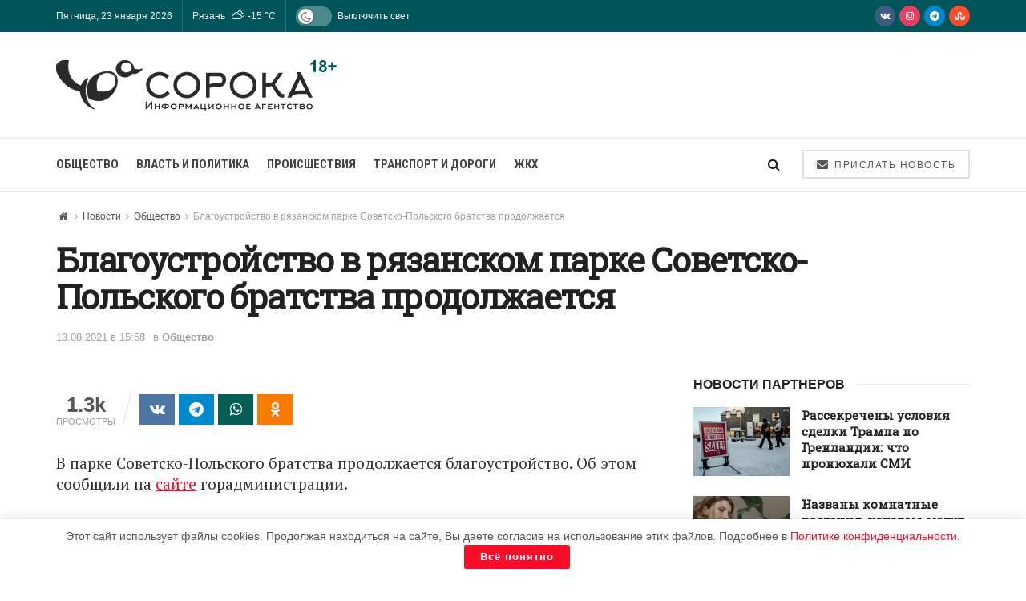

--- FILE ---
content_type: text/html; charset=UTF-8
request_url: https://40a.media/novosti/obshhestvo/blagoustrojstvo-v-rjazanskom-parke-sovetsko-polskogo-bratstva-prodolzhaetsja
body_size: 28778
content:
<!doctype html>
<!--[if lt IE 7]> <html class="no-js lt-ie9 lt-ie8 lt-ie7" lang="ru-RU"
	prefix="og: https://ogp.me/ns#" > <![endif]-->
<!--[if IE 7]>    <html class="no-js lt-ie9 lt-ie8" lang="ru-RU"
	prefix="og: https://ogp.me/ns#" > <![endif]-->
<!--[if IE 8]>    <html class="no-js lt-ie9" lang="ru-RU"
	prefix="og: https://ogp.me/ns#" > <![endif]-->
<!--[if IE 9]>    <html class="no-js lt-ie10" lang="ru-RU"
	prefix="og: https://ogp.me/ns#" > <![endif]-->
<!--[if gt IE 8]><!--> <html class="no-js" lang="ru-RU" prefix="og: https://ogp.me/ns#"> <!--<![endif]-->
<head>
    <meta http-equiv="Content-Type" content="text/html; charset=UTF-8"/>
    <meta name='viewport' content='width=device-width, initial-scale=1, user-scalable=yes'/>
    <link rel="profile" href="http://gmpg.org/xfn/11"/>
    <link rel="pingback" href="https://40a.media/xmlrpc.php"/>
    
<script>(function(i,s,o,g,r,a,m){i['GoogleAnalyticsObject']=r;i[r]=i[r]||function(){(i[r].q=i[r].q||[]).push(arguments)},i[r].l=1*new Date();a=s.createElement(o),m=s.getElementsByTagName(o)[0];a.async=1;a.src=g;m.parentNode.insertBefore(a,m)})(window,document,'script','https://40a.media/wp-content/uploads/wga-cache/local-ga.js','ga');ga('create','UA-167797342-1','auto');ga('send','pageview');</script>

<style type='text/css'></style><title>Благоустройство в рязанском парке Советско-Польского братства продолжается</title>
<meta name='robots' content='max-image-preview:large'/>
			<script type="text/javascript">var jnews_ajax_url='/?ajax-request=jnews'</script>
			<script type="text/javascript">;window.jnews=window.jnews||{},window.jnews.library=window.jnews.library||{},window.jnews.library=function(){"use strict";var e=this;e.win=window,e.doc=document,e.noop=function(){},e.globalBody=e.doc.getElementsByTagName("body")[0],e.globalBody=e.globalBody?e.globalBody:e.doc,e.win.jnewsDataStorage=e.win.jnewsDataStorage||{_storage:new WeakMap,put:function(e,t,n){this._storage.has(e)||this._storage.set(e,new Map),this._storage.get(e).set(t,n)},get:function(e,t){return this._storage.get(e).get(t)},has:function(e,t){return this._storage.has(e)&&this._storage.get(e).has(t)},remove:function(e,t){var n=this._storage.get(e).delete(t);return 0===!this._storage.get(e).size&&this._storage.delete(e),n}},e.windowWidth=function(){return e.win.innerWidth||e.docEl.clientWidth||e.globalBody.clientWidth},e.windowHeight=function(){return e.win.innerHeight||e.docEl.clientHeight||e.globalBody.clientHeight},e.requestAnimationFrame=e.win.requestAnimationFrame||e.win.webkitRequestAnimationFrame||e.win.mozRequestAnimationFrame||e.win.msRequestAnimationFrame||window.oRequestAnimationFrame||function(e){return setTimeout(e,1e3/60)},e.cancelAnimationFrame=e.win.cancelAnimationFrame||e.win.webkitCancelAnimationFrame||e.win.webkitCancelRequestAnimationFrame||e.win.mozCancelAnimationFrame||e.win.msCancelRequestAnimationFrame||e.win.oCancelRequestAnimationFrame||function(e){clearTimeout(e)},e.classListSupport="classList"in document.createElement("_"),e.hasClass=e.classListSupport?function(e,t){return e.classList.contains(t)}:function(e,t){return e.className.indexOf(t)>=0},e.addClass=e.classListSupport?function(t,n){e.hasClass(t,n)||t.classList.add(n)}:function(t,n){e.hasClass(t,n)||(t.className+=" "+n)},e.removeClass=e.classListSupport?function(t,n){e.hasClass(t,n)&&t.classList.remove(n)}:function(t,n){e.hasClass(t,n)&&(t.className=t.className.replace(n,""))},e.objKeys=function(e){var t=[];for(var n in e)Object.prototype.hasOwnProperty.call(e,n)&&t.push(n);return t},e.isObjectSame=function(e,t){var n=!0;return JSON.stringify(e)!==JSON.stringify(t)&&(n=!1),n},e.extend=function(){for(var e,t,n,o=arguments[0]||{},i=1,a=arguments.length;i<a;i++)if(null!==(e=arguments[i]))for(t in e)o!==(n=e[t])&&void 0!==n&&(o[t]=n);return o},e.dataStorage=e.win.jnewsDataStorage,e.isVisible=function(e){return 0!==e.offsetWidth&&0!==e.offsetHeight||e.getBoundingClientRect().length},e.getHeight=function(e){return e.offsetHeight||e.clientHeight||e.getBoundingClientRect().height},e.getWidth=function(e){return e.offsetWidth||e.clientWidth||e.getBoundingClientRect().width},e.supportsPassive=!1;try{var t=Object.defineProperty({},"passive",{get:function(){e.supportsPassive=!0}});"createEvent"in e.doc?e.win.addEventListener("test",null,t):"fireEvent"in e.doc&&e.win.attachEvent("test",null)}catch(e){}e.passiveOption=!!e.supportsPassive&&{passive:!0},e.setStorage=function(e,t){e="jnews-"+e;var n={expired:Math.floor(((new Date).getTime()+432e5)/1e3)};t=Object.assign(n,t);localStorage.setItem(e,JSON.stringify(t))},e.getStorage=function(e){e="jnews-"+e;var t=localStorage.getItem(e);return null!==t&&0<t.length?JSON.parse(localStorage.getItem(e)):{}},e.expiredStorage=function(){var t,n="jnews-";for(var o in localStorage)o.indexOf(n)>-1&&"undefined"!==(t=e.getStorage(o.replace(n,""))).expired&&t.expired<Math.floor((new Date).getTime()/1e3)&&localStorage.removeItem(o)},e.addEvents=function(t,n,o){for(var i in n){var a=["touchstart","touchmove"].indexOf(i)>=0&&!o&&e.passiveOption;"createEvent"in e.doc?t.addEventListener(i,n[i],a):"fireEvent"in e.doc&&t.attachEvent("on"+i,n[i])}},e.removeEvents=function(t,n){for(var o in n)"createEvent"in e.doc?t.removeEventListener(o,n[o]):"fireEvent"in e.doc&&t.detachEvent("on"+o,n[o])},e.triggerEvents=function(t,n,o){var i;o=o||{detail:null};return"createEvent"in e.doc?(!(i=e.doc.createEvent("CustomEvent")||new CustomEvent(n)).initCustomEvent||i.initCustomEvent(n,!0,!1,o),void t.dispatchEvent(i)):"fireEvent"in e.doc?((i=e.doc.createEventObject()).eventType=n,void t.fireEvent("on"+i.eventType,i)):void 0},e.getParents=function(t,n){void 0===n&&(n=e.doc);for(var o=[],i=t.parentNode,a=!1;!a;)if(i){var r=i;r.querySelectorAll(n).length?a=!0:(o.push(r),i=r.parentNode)}else o=[],a=!0;return o},e.forEach=function(e,t,n){for(var o=0,i=e.length;o<i;o++)t.call(n,e[o],o)},e.getText=function(e){return e.innerText||e.textContent},e.setText=function(e,t){var n="object"==typeof t?t.innerText||t.textContent:t;e.innerText&&(e.innerText=n),e.textContent&&(e.textContent=n)},e.httpBuildQuery=function(t){return e.objKeys(t).reduce(function t(n){var o=arguments.length>1&&void 0!==arguments[1]?arguments[1]:null;return function(i,a){var r=n[a];a=encodeURIComponent(a);var s=o?"".concat(o,"[").concat(a,"]"):a;return null==r||"function"==typeof r?(i.push("".concat(s,"=")),i):["number","boolean","string"].includes(typeof r)?(i.push("".concat(s,"=").concat(encodeURIComponent(r))),i):(i.push(e.objKeys(r).reduce(t(r,s),[]).join("&")),i)}}(t),[]).join("&")},e.get=function(t,n,o,i){return o="function"==typeof o?o:e.noop,e.ajax("GET",t,n,o,i)},e.post=function(t,n,o,i){return o="function"==typeof o?o:e.noop,e.ajax("POST",t,n,o,i)},e.ajax=function(t,n,o,i,a){var r=new XMLHttpRequest,s=n,c=e.httpBuildQuery(o);if(t=-1!=["GET","POST"].indexOf(t)?t:"GET",r.open(t,s+("GET"==t?"?"+c:""),!0),"POST"==t&&r.setRequestHeader("Content-type","application/x-www-form-urlencoded"),r.setRequestHeader("X-Requested-With","XMLHttpRequest"),r.onreadystatechange=function(){4===r.readyState&&200<=r.status&&300>r.status&&"function"==typeof i&&i.call(void 0,r.response)},void 0!==a&&!a){return{xhr:r,send:function(){r.send("POST"==t?c:null)}}}return r.send("POST"==t?c:null),{xhr:r}},e.scrollTo=function(t,n,o){function i(e,t,n){this.start=this.position(),this.change=e-this.start,this.currentTime=0,this.increment=20,this.duration=void 0===n?500:n,this.callback=t,this.finish=!1,this.animateScroll()}return Math.easeInOutQuad=function(e,t,n,o){return(e/=o/2)<1?n/2*e*e+t:-n/2*(--e*(e-2)-1)+t},i.prototype.stop=function(){this.finish=!0},i.prototype.move=function(t){e.doc.documentElement.scrollTop=t,e.globalBody.parentNode.scrollTop=t,e.globalBody.scrollTop=t},i.prototype.position=function(){return e.doc.documentElement.scrollTop||e.globalBody.parentNode.scrollTop||e.globalBody.scrollTop},i.prototype.animateScroll=function(){this.currentTime+=this.increment;var t=Math.easeInOutQuad(this.currentTime,this.start,this.change,this.duration);this.move(t),this.currentTime<this.duration&&!this.finish?e.requestAnimationFrame.call(e.win,this.animateScroll.bind(this)):this.callback&&"function"==typeof this.callback&&this.callback()},new i(t,n,o)},e.unwrap=function(t){var n,o=t;e.forEach(t,(function(e,t){n?n+=e:n=e})),o.replaceWith(n)},e.performance={start:function(e){performance.mark(e+"Start")},stop:function(e){performance.mark(e+"End"),performance.measure(e,e+"Start",e+"End")}},e.fps=function(){var t=0,n=0,o=0;!function(){var i=t=0,a=0,r=0,s=document.getElementById("fpsTable"),c=function(t){void 0===document.getElementsByTagName("body")[0]?e.requestAnimationFrame.call(e.win,(function(){c(t)})):document.getElementsByTagName("body")[0].appendChild(t)};null===s&&((s=document.createElement("div")).style.position="fixed",s.style.top="120px",s.style.left="10px",s.style.width="100px",s.style.height="20px",s.style.border="1px solid black",s.style.fontSize="11px",s.style.zIndex="100000",s.style.backgroundColor="white",s.id="fpsTable",c(s));var l=function(){o++,n=Date.now(),(a=(o/(r=(n-t)/1e3)).toPrecision(2))!=i&&(i=a,s.innerHTML=i+"fps"),1<r&&(t=n,o=0),e.requestAnimationFrame.call(e.win,l)};l()}()},e.instr=function(e,t){for(var n=0;n<t.length;n++)if(-1!==e.toLowerCase().indexOf(t[n].toLowerCase()))return!0},e.winLoad=function(t,n){function o(o){if("complete"===e.doc.readyState||"interactive"===e.doc.readyState)return!o||n?setTimeout(t,n||1):t(o),1}o()||e.addEvents(e.win,{load:o})},e.docReady=function(t,n){function o(o){if("complete"===e.doc.readyState||"interactive"===e.doc.readyState)return!o||n?setTimeout(t,n||1):t(o),1}o()||e.addEvents(e.doc,{DOMContentLoaded:o})},e.fireOnce=function(){e.docReady((function(){e.assets=e.assets||[],e.assets.length&&(e.boot(),e.load_assets())}),50)},e.boot=function(){e.length&&e.doc.querySelectorAll("style[media]").forEach((function(e){"not all"==e.getAttribute("media")&&e.removeAttribute("media")}))},e.create_js=function(t,n){var o=e.doc.createElement("script");switch(o.setAttribute("src",t),n){case"defer":o.setAttribute("defer",!0);break;case"async":o.setAttribute("async",!0);break;case"deferasync":o.setAttribute("defer",!0),o.setAttribute("async",!0)}e.globalBody.appendChild(o)},e.load_assets=function(){"object"==typeof e.assets&&e.forEach(e.assets.slice(0),(function(t,n){var o="";t.defer&&(o+="defer"),t.async&&(o+="async"),e.create_js(t.url,o);var i=e.assets.indexOf(t);i>-1&&e.assets.splice(i,1)})),e.assets=jnewsoption.au_scripts=window.jnewsads=[]},e.setCookie=function(e,t,n){var o="";if(n){var i=new Date;i.setTime(i.getTime()+24*n*60*60*1e3),o="; expires="+i.toUTCString()}document.cookie=e+"="+(t||"")+o+"; path=/"},e.getCookie=function(e){for(var t=e+"=",n=document.cookie.split(";"),o=0;o<n.length;o++){for(var i=n[o];" "==i.charAt(0);)i=i.substring(1,i.length);if(0==i.indexOf(t))return i.substring(t.length,i.length)}return null},e.eraseCookie=function(e){document.cookie=e+"=; Path=/; Expires=Thu, 01 Jan 1970 00:00:01 GMT;"},e.docReady((function(){e.globalBody=e.globalBody==e.doc?e.doc.getElementsByTagName("body")[0]:e.globalBody,e.globalBody=e.globalBody?e.globalBody:e.doc})),e.winLoad((function(){e.winLoad((function(){var t=!1;if(void 0!==window.jnewsadmin)if(void 0!==window.file_version_checker){var n=e.objKeys(window.file_version_checker);n.length?n.forEach((function(e){t||"10.0.4"===window.file_version_checker[e]||(t=!0)})):t=!0}else t=!0;t&&(window.jnewsHelper.getMessage(),window.jnewsHelper.getNotice())}),2500)}))},window.jnews.library=new window.jnews.library;</script>


<meta name="description" content="В парке Советско-Польского братства продолжается благоустройство. Об этом сообщили на сайте горадминистрации. В настоящий момент в парке продолжается укладка"/>

<meta name="keywords" content="благоустройство,парк Советско-Польского братства,укладка плитки,Общество"/>

<script type="application/ld+json" class="aioseop-schema">{"@context":"https://schema.org","@graph":[{"@type":"Organization","@id":"https://40a.media/#organization","url":"https://40a.media/","name":"СОРОКА","sameAs":[]},{"@type":"WebSite","@id":"https://40a.media/#website","url":"https://40a.media/","name":"СОРОКА","publisher":{"@id":"https://40a.media/#organization"},"potentialAction":{"@type":"SearchAction","target":"https://40a.media/?s={search_term_string}","query-input":"required name=search_term_string"}},{"@type":"WebPage","@id":"https://40a.media/novosti/obshhestvo/blagoustrojstvo-v-rjazanskom-parke-sovetsko-polskogo-bratstva-prodolzhaetsja#webpage","url":"https://40a.media/novosti/obshhestvo/blagoustrojstvo-v-rjazanskom-parke-sovetsko-polskogo-bratstva-prodolzhaetsja","inLanguage":"ru-RU","name":"Благоустройство в рязанском парке Советско-Польского братства продолжается","isPartOf":{"@id":"https://40a.media/#website"},"breadcrumb":{"@id":"https://40a.media/novosti/obshhestvo/blagoustrojstvo-v-rjazanskom-parke-sovetsko-polskogo-bratstva-prodolzhaetsja#breadcrumblist"},"description":"В парке Советско-Польского братства продолжается благоустройство","datePublished":"2021-08-13T12:58:00+03:00","dateModified":"2021-08-13T12:57:51+03:00"},{"@type":"Article","@id":"https://40a.media/novosti/obshhestvo/blagoustrojstvo-v-rjazanskom-parke-sovetsko-polskogo-bratstva-prodolzhaetsja#article","isPartOf":{"@id":"https://40a.media/novosti/obshhestvo/blagoustrojstvo-v-rjazanskom-parke-sovetsko-polskogo-bratstva-prodolzhaetsja#webpage"},"author":{"@id":"https://40a.media/author/smiryagina#author"},"headline":"Благоустройство в рязанском парке Советско-Польского братства продолжается","datePublished":"2021-08-13T12:58:00+03:00","dateModified":"2021-08-13T12:57:51+03:00","commentCount":0,"mainEntityOfPage":{"@id":"https://40a.media/novosti/obshhestvo/blagoustrojstvo-v-rjazanskom-parke-sovetsko-polskogo-bratstva-prodolzhaetsja#webpage"},"publisher":{"@id":"https://40a.media/#organization"},"articleSection":"Общество, благоустройство, парк Советско-Польского братства, укладка плитки"},{"@type":"Person","@id":"https://40a.media/author/smiryagina#author","name":"Ольга","sameAs":[],"image":{"@type":"ImageObject","@id":"https://40a.media/#personlogo","url":"https://secure.gravatar.com/avatar/529513755aec33d9c266ab42fbd4de3e?s=96&d=monsterid&r=g","width":96,"height":96,"caption":"Ольга"}},{"@type":"BreadcrumbList","@id":"https://40a.media/novosti/obshhestvo/blagoustrojstvo-v-rjazanskom-parke-sovetsko-polskogo-bratstva-prodolzhaetsja#breadcrumblist","itemListElement":[{"@type":"ListItem","position":1,"item":{"@type":"WebPage","@id":"https://40a.media/","url":"https://40a.media/","name":"СОРОКА – Информационное агентство"}},{"@type":"ListItem","position":2,"item":{"@type":"WebPage","@id":"https://40a.media/novosti/obshhestvo/blagoustrojstvo-v-rjazanskom-parke-sovetsko-polskogo-bratstva-prodolzhaetsja","url":"https://40a.media/novosti/obshhestvo/blagoustrojstvo-v-rjazanskom-parke-sovetsko-polskogo-bratstva-prodolzhaetsja","name":"Благоустройство в рязанском парке Советско-Польского братства продолжается"}}]}]}</script>
<link rel="canonical" href="https://40a.media/novosti/obshhestvo/blagoustrojstvo-v-rjazanskom-parke-sovetsko-polskogo-bratstva-prodolzhaetsja"/>
<meta property="og:type" content="article"/>
<meta property="og:title" content="Благоустройство в рязанском парке Советско-Польского братства продолжается"/>
<meta property="og:description" content="В парке Советско-Польского братства продолжается благоустройство"/>
<meta property="og:url" content="https://40a.media/novosti/obshhestvo/blagoustrojstvo-v-rjazanskom-parke-sovetsko-polskogo-bratstva-prodolzhaetsja"/>
<meta property="og:site_name" content="СОРОКА"/>
<meta property="og:image" content="https://40a.media/wp-content/plugins/all-in-one-seo-pack/images/default-user-image.png"/>
<meta property="article:published_time" content="2021-08-13T12:58:00Z"/>
<meta property="article:modified_time" content="2021-08-13T12:57:51Z"/>
<meta property="og:image:secure_url" content="https://40a.media/wp-content/plugins/all-in-one-seo-pack/images/default-user-image.png"/>
<meta name="twitter:card" content="summary"/>
<meta name="twitter:title" content="Благоустройство в рязанском парке Советско-Польского братства продолжа"/>
<meta name="twitter:description" content="В парке Советско-Польского братства продолжается благоустройство"/>
<meta name="twitter:image" content="https://40a.media/wp-content/plugins/all-in-one-seo-pack/images/default-user-image.png"/>

<link rel='dns-prefetch' href='//fonts.googleapis.com'/>
<link rel='preconnect' href='https://fonts.gstatic.com'/>
<link rel="alternate" type="application/rss+xml" title="СОРОКА &raquo; Лента" href="https://40a.media/feed"/>
<link rel="alternate" type="application/rss+xml" title="СОРОКА &raquo; Лента комментариев" href="https://40a.media/comments/feed"/>
<link rel="alternate" type="application/rss+xml" title="СОРОКА &raquo; Лента комментариев к &laquo;Благоустройство в рязанском парке Советско-Польского братства продолжается&raquo;" href="https://40a.media/novosti/obshhestvo/blagoustrojstvo-v-rjazanskom-parke-sovetsko-polskogo-bratstva-prodolzhaetsja/feed"/>
<link rel='stylesheet' id='wp-block-library-css' href='https://40a.media/wp-includes/css/dist/block-library/A.style.min.css.pagespeed.cf.gLkW9J2ngS.css' type='text/css' media='all'/>
<style id='classic-theme-styles-inline-css' type='text/css'>.wp-block-button__link{color:#fff;background-color:#32373c;border-radius:9999px;box-shadow:none;text-decoration:none;padding:calc(.667em + 2px) calc(1.333em + 2px);font-size:1.125em}.wp-block-file__button{background:#32373c;color:#fff;text-decoration:none}</style>
<style id='global-styles-inline-css' type='text/css'>body{--wp--preset--color--black:#000;--wp--preset--color--cyan-bluish-gray:#abb8c3;--wp--preset--color--white:#fff;--wp--preset--color--pale-pink:#f78da7;--wp--preset--color--vivid-red:#cf2e2e;--wp--preset--color--luminous-vivid-orange:#ff6900;--wp--preset--color--luminous-vivid-amber:#fcb900;--wp--preset--color--light-green-cyan:#7bdcb5;--wp--preset--color--vivid-green-cyan:#00d084;--wp--preset--color--pale-cyan-blue:#8ed1fc;--wp--preset--color--vivid-cyan-blue:#0693e3;--wp--preset--color--vivid-purple:#9b51e0;--wp--preset--gradient--vivid-cyan-blue-to-vivid-purple:linear-gradient(135deg,rgba(6,147,227,1) 0%,#9b51e0 100%);--wp--preset--gradient--light-green-cyan-to-vivid-green-cyan:linear-gradient(135deg,#7adcb4 0%,#00d082 100%);--wp--preset--gradient--luminous-vivid-amber-to-luminous-vivid-orange:linear-gradient(135deg,rgba(252,185,0,1) 0%,rgba(255,105,0,1) 100%);--wp--preset--gradient--luminous-vivid-orange-to-vivid-red:linear-gradient(135deg,rgba(255,105,0,1) 0%,#cf2e2e 100%);--wp--preset--gradient--very-light-gray-to-cyan-bluish-gray:linear-gradient(135deg,#eee 0%,#a9b8c3 100%);--wp--preset--gradient--cool-to-warm-spectrum:linear-gradient(135deg,#4aeadc 0%,#9778d1 20%,#cf2aba 40%,#ee2c82 60%,#fb6962 80%,#fef84c 100%);--wp--preset--gradient--blush-light-purple:linear-gradient(135deg,#ffceec 0%,#9896f0 100%);--wp--preset--gradient--blush-bordeaux:linear-gradient(135deg,#fecda5 0%,#fe2d2d 50%,#6b003e 100%);--wp--preset--gradient--luminous-dusk:linear-gradient(135deg,#ffcb70 0%,#c751c0 50%,#4158d0 100%);--wp--preset--gradient--pale-ocean:linear-gradient(135deg,#fff5cb 0%,#b6e3d4 50%,#33a7b5 100%);--wp--preset--gradient--electric-grass:linear-gradient(135deg,#caf880 0%,#71ce7e 100%);--wp--preset--gradient--midnight:linear-gradient(135deg,#020381 0%,#2874fc 100%);--wp--preset--font-size--small:13px;--wp--preset--font-size--medium:20px;--wp--preset--font-size--large:36px;--wp--preset--font-size--x-large:42px;--wp--preset--spacing--20:.44rem;--wp--preset--spacing--30:.67rem;--wp--preset--spacing--40:1rem;--wp--preset--spacing--50:1.5rem;--wp--preset--spacing--60:2.25rem;--wp--preset--spacing--70:3.38rem;--wp--preset--spacing--80:5.06rem;--wp--preset--shadow--natural:6px 6px 9px rgba(0,0,0,.2);--wp--preset--shadow--deep:12px 12px 50px rgba(0,0,0,.4);--wp--preset--shadow--sharp:6px 6px 0 rgba(0,0,0,.2);--wp--preset--shadow--outlined:6px 6px 0 -3px rgba(255,255,255,1) , 6px 6px rgba(0,0,0,1);--wp--preset--shadow--crisp:6px 6px 0 rgba(0,0,0,1)}:where(.is-layout-flex){gap:.5em}:where(.is-layout-grid){gap:.5em}body .is-layout-flex{display:flex}body .is-layout-flex{flex-wrap:wrap;align-items:center}body .is-layout-flex>*{margin:0}body .is-layout-grid{display:grid}body .is-layout-grid>*{margin:0}:where(.wp-block-columns.is-layout-flex){gap:2em}:where(.wp-block-columns.is-layout-grid){gap:2em}:where(.wp-block-post-template.is-layout-flex){gap:1.25em}:where(.wp-block-post-template.is-layout-grid){gap:1.25em}.has-black-color{color:var(--wp--preset--color--black)!important}.has-cyan-bluish-gray-color{color:var(--wp--preset--color--cyan-bluish-gray)!important}.has-white-color{color:var(--wp--preset--color--white)!important}.has-pale-pink-color{color:var(--wp--preset--color--pale-pink)!important}.has-vivid-red-color{color:var(--wp--preset--color--vivid-red)!important}.has-luminous-vivid-orange-color{color:var(--wp--preset--color--luminous-vivid-orange)!important}.has-luminous-vivid-amber-color{color:var(--wp--preset--color--luminous-vivid-amber)!important}.has-light-green-cyan-color{color:var(--wp--preset--color--light-green-cyan)!important}.has-vivid-green-cyan-color{color:var(--wp--preset--color--vivid-green-cyan)!important}.has-pale-cyan-blue-color{color:var(--wp--preset--color--pale-cyan-blue)!important}.has-vivid-cyan-blue-color{color:var(--wp--preset--color--vivid-cyan-blue)!important}.has-vivid-purple-color{color:var(--wp--preset--color--vivid-purple)!important}.has-black-background-color{background-color:var(--wp--preset--color--black)!important}.has-cyan-bluish-gray-background-color{background-color:var(--wp--preset--color--cyan-bluish-gray)!important}.has-white-background-color{background-color:var(--wp--preset--color--white)!important}.has-pale-pink-background-color{background-color:var(--wp--preset--color--pale-pink)!important}.has-vivid-red-background-color{background-color:var(--wp--preset--color--vivid-red)!important}.has-luminous-vivid-orange-background-color{background-color:var(--wp--preset--color--luminous-vivid-orange)!important}.has-luminous-vivid-amber-background-color{background-color:var(--wp--preset--color--luminous-vivid-amber)!important}.has-light-green-cyan-background-color{background-color:var(--wp--preset--color--light-green-cyan)!important}.has-vivid-green-cyan-background-color{background-color:var(--wp--preset--color--vivid-green-cyan)!important}.has-pale-cyan-blue-background-color{background-color:var(--wp--preset--color--pale-cyan-blue)!important}.has-vivid-cyan-blue-background-color{background-color:var(--wp--preset--color--vivid-cyan-blue)!important}.has-vivid-purple-background-color{background-color:var(--wp--preset--color--vivid-purple)!important}.has-black-border-color{border-color:var(--wp--preset--color--black)!important}.has-cyan-bluish-gray-border-color{border-color:var(--wp--preset--color--cyan-bluish-gray)!important}.has-white-border-color{border-color:var(--wp--preset--color--white)!important}.has-pale-pink-border-color{border-color:var(--wp--preset--color--pale-pink)!important}.has-vivid-red-border-color{border-color:var(--wp--preset--color--vivid-red)!important}.has-luminous-vivid-orange-border-color{border-color:var(--wp--preset--color--luminous-vivid-orange)!important}.has-luminous-vivid-amber-border-color{border-color:var(--wp--preset--color--luminous-vivid-amber)!important}.has-light-green-cyan-border-color{border-color:var(--wp--preset--color--light-green-cyan)!important}.has-vivid-green-cyan-border-color{border-color:var(--wp--preset--color--vivid-green-cyan)!important}.has-pale-cyan-blue-border-color{border-color:var(--wp--preset--color--pale-cyan-blue)!important}.has-vivid-cyan-blue-border-color{border-color:var(--wp--preset--color--vivid-cyan-blue)!important}.has-vivid-purple-border-color{border-color:var(--wp--preset--color--vivid-purple)!important}.has-vivid-cyan-blue-to-vivid-purple-gradient-background{background:var(--wp--preset--gradient--vivid-cyan-blue-to-vivid-purple)!important}.has-light-green-cyan-to-vivid-green-cyan-gradient-background{background:var(--wp--preset--gradient--light-green-cyan-to-vivid-green-cyan)!important}.has-luminous-vivid-amber-to-luminous-vivid-orange-gradient-background{background:var(--wp--preset--gradient--luminous-vivid-amber-to-luminous-vivid-orange)!important}.has-luminous-vivid-orange-to-vivid-red-gradient-background{background:var(--wp--preset--gradient--luminous-vivid-orange-to-vivid-red)!important}.has-very-light-gray-to-cyan-bluish-gray-gradient-background{background:var(--wp--preset--gradient--very-light-gray-to-cyan-bluish-gray)!important}.has-cool-to-warm-spectrum-gradient-background{background:var(--wp--preset--gradient--cool-to-warm-spectrum)!important}.has-blush-light-purple-gradient-background{background:var(--wp--preset--gradient--blush-light-purple)!important}.has-blush-bordeaux-gradient-background{background:var(--wp--preset--gradient--blush-bordeaux)!important}.has-luminous-dusk-gradient-background{background:var(--wp--preset--gradient--luminous-dusk)!important}.has-pale-ocean-gradient-background{background:var(--wp--preset--gradient--pale-ocean)!important}.has-electric-grass-gradient-background{background:var(--wp--preset--gradient--electric-grass)!important}.has-midnight-gradient-background{background:var(--wp--preset--gradient--midnight)!important}.has-small-font-size{font-size:var(--wp--preset--font-size--small)!important}.has-medium-font-size{font-size:var(--wp--preset--font-size--medium)!important}.has-large-font-size{font-size:var(--wp--preset--font-size--large)!important}.has-x-large-font-size{font-size:var(--wp--preset--font-size--x-large)!important}.wp-block-navigation a:where(:not(.wp-element-button)){color:inherit}:where(.wp-block-post-template.is-layout-flex){gap:1.25em}:where(.wp-block-post-template.is-layout-grid){gap:1.25em}:where(.wp-block-columns.is-layout-flex){gap:2em}:where(.wp-block-columns.is-layout-grid){gap:2em}.wp-block-pullquote{font-size:1.5em;line-height:1.6}</style>
<link rel='stylesheet' id='contact-form-7-css' href='https://40a.media/wp-content/cache/wmac/css/wmac_single_3fd2afa98866679439097f4ab102fe0a.css.pagespeed.ce.4KhvJFoqod.css' type='text/css' media='all'/>
<link rel='stylesheet' id='simple-weather-css' href='https://40a.media/wp-content/cache/wmac/css/A.wmac_single_b0d57196a9ff714d3054781cd4516027.css.pagespeed.cf.CeI44FcrPb.css' type='text/css' media='all'/>
<link rel='stylesheet' id='jnews-parent-style-css' href='https://40a.media/wp-content/cache/wmac/css/wmac_single_1b768a3a983911d6d55a9ecb3a075d0d.css' type='text/css' media='all'/>
<link rel='stylesheet' id='js_composer_front-css' href='https://40a.media/wp-content/plugins/js_composer/assets/css/js_composer.min.css' type='text/css' media='all'/>
<link rel='stylesheet' id='jnews-frontend-css' href='https://40a.media/wp-content/themes/jnews/assets/dist/A.frontend.min.css.pagespeed.cf.A2jVLGpSZR.css' type='text/css' media='all'/>
<link rel='stylesheet' id='jnews-js-composer-css' href='https://40a.media/wp-content/cache/wmac/css/wmac_single_fc83441dd57e3efc19dde7715224aa04.css.pagespeed.ce._INEHdV-Pv.css' type='text/css' media='all'/>
<link rel='stylesheet' id='jnews-style-css' href='https://40a.media/wp-content/cache/wmac/css/A.wmac_single_7f52a67296cd87e89ea57abb51dba2dc.css.pagespeed.cf.7BuOeXb08B.css' type='text/css' media='all'/>
<link rel='stylesheet' id='jnews-darkmode-css' href='https://40a.media/wp-content/cache/wmac/css/wmac_single_0f06624704247d783f8270c9cc116ef1.css' type='text/css' media='all'/>
<link rel='stylesheet' id='jnews-darkmode-device-css' href='https://40a.media/wp-content/cache/wmac/css/wmac_single_38b3572c82966286259d268da8aa7dcc.css' type='text/css' media='all'/>
<style id='jnews-scheme-css' media='all'>.entry-header .jeg_post_meta .fa,.jeg_post_meta .fa,.jeg_post_meta .jpwt-icon{color:inherit!important}.widget .jeg_block_heading{margin-bottom:20px}.widget .jeg_block_heading_5{margin-bottom:10px}.widget .mc4wp-form-fields p,.footer_widget .mc4wp-form-fields p{font-size:13px}.entry-content blockquote,.entry-content q{font-style:normal;color:#111;font-weight:500;line-height:normal}.jeg_share_button a,.sidefeed_loadmore .btn,.jscroll-to-top>a{border-radius:0}.jeg_thumb .jeg_post_category a{padding:2px 4px}</style>
<style id='jnews-select-share-css' media='all'>.selectShare-inner{position:absolute;display:none;z-index:1000;top:0;left:0}.select_share.jeg_share_button{position:relative;background:#fff;border-radius:5px;padding:0 5px;margin:0;-webkit-box-shadow:0 3px 15px 1px rgba(0,0,0,.2);box-shadow:0 3px 15px 1px rgba(0,0,0,.2)}.jeg_sharelist a svg,.select_share.jeg_share_button svg{position:relative;top:3px}.jeg_share_float_container .jeg_sharelist a svg{right:2px;top:0}.jeg_share_float_container .jeg_sharelist .share-secondary a svg{right:0;top:0}.jeg_sharelist a svg{fill:#fff}.selectShare-arrowClip{position:absolute;bottom:-10px;left:50%;clip:rect(10px 20px 20px 0);margin-left:-10px}.selectShare-arrowClip .selectShare-arrow{display:block;width:20px;height:20px;background-color:#fff;-webkit-transform:rotate(45deg) scale(.5);transform:rotate(45deg) scale(.5)}.select_share.jeg_share_button button{cursor:pointer;opacity:.75;display:inline-block;width:44px;max-width:44px;height:38px;line-height:38px;white-space:nowrap;padding:0 10px;color:#fff;outline:0;background:0 0;margin:0;border:none;border-radius:0;text-align:center;-webkit-backface-visibility:hidden;backface-visibility:hidden;-webkit-transition:.2s;-o-transition:.2s;transition:.2s}.select_share.jeg_share_button button:hover{opacity:1}.select_share.jeg_share_button button.expanded{width:auto;max-width:none;padding:0 12px}.select_share.jeg_share_button button i.fa{color:#000}.select_share.jeg_share_button button i.fa svg{fill:#000;right:6px}</style>
<style id='jnews-push-notification-css' media='all'>.jeg_push_notification,.jeg_push_notification_general{position:relative}#onesignal-bell-container{display:none}.jeg_push_notification_content{padding:30px;margin:1.75em auto 1.75em;border:2px solid #eee;background:#fafafa;text-align:center}.jeg_push_notification_title{font-size:20px;margin-top:0}.jeg_push_notification_content p{font-size:14px;color:inherit;font-weight:600}.single_category .jeg_push_notification_content p{font-size:16px}.jeg_push_notification_button{margin-top:20px}.jeg_push_notification_button .button{padding:0 20px}.jeg_push_notification_button .button .fa{margin-right:8px;font-size:14px}.jeg_push_notification_button .button:hover,.jeg_push_notification_button .button:active,.jeg_push_notification_button .button:focus{color:#fff;box-shadow:inset 0 0 0 100px rgba(0,0,0,.15)}.jeg_push_notification:after{content:'';width:100%;height:100%;position:absolute;top:0;left:0;background:rgba(255,255,255,.8);-webkit-transition:all .3s ease-in-out;-o-transition:all .3s ease-in-out;transition:all .3s ease-in-out;opacity:0;z-index:5;visibility:hidden}.jeg_push_notification.loading:after{opacity:1;visibility:visible}.jeg_push_notification.processing:after{visibility:visible}@media only screen and (max-width:1024px){.jeg_push_notification_content{display:none}}</style>
<script type="text/javascript" src="https://40a.media/wp-includes/js/jquery/jquery.min.js.pagespeed.jm.PoWN7KAtLT.js" id="jquery-core-js"></script>
<script type="text/javascript" src="https://40a.media/wp-includes/js/jquery/jquery-migrate.min.js.pagespeed.jm.bhhu-RahTI.js" id="jquery-migrate-js"></script>
<script type="text/javascript" id="wbcr_clearfy-css-lazy-load-js-extra">var wbcr_clearfy_async_links={"wbcr_clearfy-google-fonts":"\/\/fonts.googleapis.com\/css?family=Roboto%20Condensed:700|Roboto%20Slab:reguler|PT%20Serif:regular,italic,700,700italic&subset=cyrillic&display=swap"};</script>
<script type="text/javascript" id="wbcr_clearfy-css-lazy-load-js">!function(e){"use strict";var n=function(n,t,r){var i,a=e.document,o=a.createElement("link");if(t)i=t;else{var l=(a.body||a.getElementsByTagName("head")[0]).childNodes;i=l[l.length-1]}var s=a.styleSheets;o.rel="stylesheet",o.href=n,o.media="only x",function e(n){if(a.body)return n();setTimeout(function(){e(n)})}(function(){i.parentNode.insertBefore(o,t?i:i.nextSibling)});var c=function(e){for(var n=o.href,t=s.length;t--;)if(s[t].href===n)return e();setTimeout(function(){c(e)})};function d(){o.addEventListener&&o.removeEventListener("load",d),o.media=r||"all"}return o.addEventListener&&o.addEventListener("load",d),o.onloadcssdefined=c,c(d),o};"undefined"!=typeof exports?exports.loadCSS=n:e.loadCSS=n}("undefined"!=typeof global?global:this),jQuery(document).ready(function(e){"use strict";var n;if("undefined"!=typeof wbcr_clearfy_async_links&&Object.keys(wbcr_clearfy_async_links).length)for(n in wbcr_clearfy_async_links)wbcr_clearfy_async_links.hasOwnProperty(n)&&loadCSS(wbcr_clearfy_async_links[n])});</script>
<script></script><link rel="https://api.w.org/" href="https://40a.media/wp-json/"/><link rel="alternate" type="application/json" href="https://40a.media/wp-json/wp/v2/posts/20416"/><link rel="alternate" type="application/json+oembed" href="https://40a.media/wp-json/oembed/1.0/embed?url=https%3A%2F%2F40a.media%2Fnovosti%2Fobshhestvo%2Fblagoustrojstvo-v-rjazanskom-parke-sovetsko-polskogo-bratstva-prodolzhaetsja"/>
<link rel="alternate" type="text/xml+oembed" href="https://40a.media/wp-json/oembed/1.0/embed?url=https%3A%2F%2F40a.media%2Fnovosti%2Fobshhestvo%2Fblagoustrojstvo-v-rjazanskom-parke-sovetsko-polskogo-bratstva-prodolzhaetsja&#038;format=xml"/>



<style type="text/css" media="screen">.g{margin:0;padding:0;overflow:hidden;line-height:1;zoom:1}.g img{height:auto}.g-col{position:relative;float:left}.g-col:first-child{margin-left:0}.g-col:last-child{margin-right:0}.g-2{margin:0 auto}@media only screen and (max-width:480px){.g-col,.g-dyn,.g-single{width:100%;margin-left:0;margin-right:0}}</style>


<meta name="generator" content="Powered by WPBakery Page Builder - drag and drop page builder for WordPress."/>
<script type='application/ld+json'>{"@context":"http:\/\/schema.org","@type":"Organization","@id":"https:\/\/40a.media\/#organization","url":"https:\/\/40a.media\/","name":"IA Soroka","logo":{"@type":"ImageObject","url":""},"sameAs":["https:\/\/vk.com\/40amedia","https:\/\/www.instagram.com\/40amedia","https:\/\/t.me\/sorokamedia","https:\/\/zen.yandex.ru\/40amedia"]}</script>
<script type='application/ld+json'>{"@context":"http:\/\/schema.org","@type":"WebSite","@id":"https:\/\/40a.media\/#website","url":"https:\/\/40a.media\/","name":"IA Soroka","potentialAction":{"@type":"SearchAction","target":"https:\/\/40a.media\/?s={search_term_string}","query-input":"required name=search_term_string"}}</script>
<link rel="icon" href="https://40a.media/wp-content/uploads/favicon.ico" sizes="32x32"/>
<link rel="icon" href="https://40a.media/wp-content/uploads/favicon.ico" sizes="192x192"/>
<link rel="apple-touch-icon" href="https://40a.media/wp-content/uploads/favicon.ico"/>
<meta name="msapplication-TileImage" content="https://40a.media/wp-content/uploads/favicon.ico"/>
<script>window.yaContextCb=window.yaContextCb||[]
var _tmr=window._tmr||(window._tmr=[]);_tmr.push({id:"3144458",type:"pageView",start:(new Date()).getTime()});(function(d,w,id){if(d.getElementById(id))return;var ts=d.createElement("script");ts.type="text/javascript";ts.async=true;ts.id=id;ts.src="https://top-fwz1.mail.ru/js/code.js";var f=function(){var s=d.getElementsByTagName("script")[0];s.parentNode.insertBefore(ts,s);};if(w.opera=="[object Opera]"){d.addEventListener("DOMContentLoaded",f,false);}else{f();}})(document,window,"topmailru-code");new Image().src="//counter.yadro.ru/hit?r"+escape(document.referrer)+((typeof(screen)=="undefined")?"":";s"+screen.width+"*"+screen.height+"*"+(screen.colorDepth?screen.colorDepth:screen.pixelDepth))+";u"+escape(document.URL)+";h"+escape(document.title.substring(0,150))+";"+Math.random();</script><style id="jeg_dynamic_css" type="text/css" data-type="jeg_custom-css">.jeg_topbar .jeg_nav_row,.jeg_topbar .jeg_search_no_expand .jeg_search_input{line-height:40px}.jeg_topbar .jeg_nav_row,.jeg_topbar .jeg_nav_icon{height:40px}.jeg_topbar,.jeg_topbar.dark,.jeg_topbar.custom{background:#00555b}.jeg_midbar{height:132px}.jeg_header .jeg_bottombar.jeg_navbar,.jeg_bottombar .jeg_nav_icon{height:65px}.jeg_header .jeg_bottombar.jeg_navbar, .jeg_header .jeg_bottombar .jeg_main_menu:not(.jeg_menu_style_1) > li > a, .jeg_header .jeg_bottombar .jeg_menu_style_1 > li, .jeg_header .jeg_bottombar .jeg_menu:not(.jeg_main_menu) > li > a {line-height:65px}.jeg_header .jeg_navbar_menuborder .jeg_main_menu > li:not(:last-child), .jeg_header .jeg_navbar_menuborder .jeg_nav_item, .jeg_navbar_boxed .jeg_nav_row, .jeg_header .jeg_navbar_menuborder:not(.jeg_navbar_boxed) .jeg_nav_left .jeg_nav_item:first-child {border-color:#515151}.jeg_header .jeg_bottombar,.jeg_header .jeg_bottombar.jeg_navbar_dark,.jeg_bottombar.jeg_navbar_boxed .jeg_nav_row,.jeg_bottombar.jeg_navbar_dark.jeg_navbar_boxed .jeg_nav_row{border-top-width:1px;border-bottom-width:1px}.jeg_stickybar,.jeg_stickybar.dark{border-bottom-width:1px}.jeg_nav_search{width:100%}.jeg_main_menu>li>a{font-family:"Roboto Condensed",Helvetica,Arial,sans-serif;font-weight:700;font-style:normal;font-size:15px;color:#444}.jeg_post_title,.entry-header .jeg_post_title,.jeg_single_tpl_2 .entry-header .jeg_post_title,.jeg_single_tpl_3 .entry-header .jeg_post_title,.jeg_single_tpl_6 .entry-header .jeg_post_title,.jeg_content .jeg_custom_title_wrapper .jeg_post_title{font-family:"Roboto Slab",Helvetica,Arial,sans-serif;font-size:3em}.jeg_post_excerpt p,.content-inner p{font-family:"PT Serif",Helvetica,Arial,sans-serif;font-size:1.2em;line-height:1.4em}</style><noscript><style>.wpb_animate_when_almost_visible{opacity:1}</style></noscript></head>
<body class="post-template-default single single-post postid-20416 single-format-standard wp-embed-responsive jeg_device_toggle jnews-dark-nocookie jeg_single_tpl_2 jnews jsc_normal wpb-js-composer js-comp-ver-7.3 vc_responsive">

    
    
    <div class="jeg_ad jeg_ad_top jnews_header_top_ads">
        <div class='ads-wrapper  '></div>    </div>

    
    <div class="jeg_viewport">

        
        <div class="jeg_header_wrapper">
            <div class="jeg_header_instagram_wrapper">
    </div>


<div class="jeg_header normal">
    <div class="jeg_topbar jeg_container jeg_navbar_wrapper dark">
    <div class="container">
        <div class="jeg_nav_row">
            
                <div class="jeg_nav_col jeg_nav_left  jeg_nav_grow">
                    <div class="item_wrap jeg_nav_alignleft">
                        <div class="jeg_nav_item jeg_top_date">
    Пятница, 23 января 2026</div><div class="jeg_nav_item jeg_nav_html">
    Рязань<div id="simple-weather--462a32a02ef2dec1a7ba3535e1b82e34" class="simple-weather simple-weather--vue" :style="atts.inline_css">
  <template v-if="style !== 'widget'">
    <span v-if="hasCurrentWeather()" class="simple-weather__day simple-weather__day--current">
      <span v-if="filter_var(atts.show_units)" class="simple-weather__date">{{current_weather.dt | moment( atts.date )}}</span>
      <i class="sw" :class="getWeatherIcon(current_weather)"></i>
      <em class="simple-weather__temp">{{current_weather.temp | temp}} &deg;<template v-if="filter_var(atts.show_units)">{{units}}</template>
      </em>
    </span>
    <template v-if="weather_feed">
      <span v-for="(day, index) in weather_feed" v-if="isDayVisible(index, day)" class="simple-weather__day">
        <span v-if="filter_var(atts.show_units)" class="simple-weather__date">{{day.dt | moment(atts.date)}}</span>
        <i class="sw" :class="getWeatherIcon(day)"></i>
        <em class="simple-weather__temp">{{day.temp | temp}} &deg;<em class="simple-weather__temp-min" v-if="filter_var(atts.night)">{{day.temp_min | temp}} &deg;</em><template v-if="filter_var(atts.show_units)">{{units}}</template></em>
      </span>
    </template>
    <template v-else>
      <span v-html="error" class="error"></span>
    </template>
  </template>
  <template v-else>
    <div class="simple-weather-widget" v-if="current_weather.name || weather_feed" :class="atts.inline_css ? 'simple-weather-widget--bg' : ''">
      <h4 class='widget_title' v-if="atts.title || current_weather.name" v-text="atts.title ? atts.title : current_weather.name"></h4>
      <div class="temp">
        <span v-if="current_weather.temp" class="degrees">{{current_weather.temp | temp}} &deg;</span>
        <span class="details">
          <template v-if="current_weather.humidity">Humidity: <em class="float-right">{{current_weather.humidity}}%</em><br></template>
          <template v-if="current_weather.clouds">Clouds: <em class="float-right">{{current_weather.clouds}}%</em><br></template>
          <template v-if="current_weather.wind">Wind <small>({{current_weather.wind.deg}})</small>:
          <em class="float-right">{{current_weather.wind.speed}}<small>{{units_wind}}</small></em></template>
        </span>
      </div>
      <div class="summary">{{current_weather.desc}}</div>
      <div class="simple-weather-table" v-if="weather_feed">
        <div v-for="(day, index) in weather_feed" v-if="index < atts.days" class="simple-weather-table__row">
					<div class="simple-weather-table__date">{{day.dt | moment(atts.date)}}</div>
					<div class="simple-weather-table__icon"><i class="sw" :class="getWeatherIcon(day)"></i></div>
					<div class="simple-weather-table__temp">
            {{day.temp | temp}}&deg;
            <span class="simple-weather-table__temp-min">{{day.temp_min | temp}} &deg;</span>
          </div>
        </div>
      </div>
    </div>
  </template>
</div>
</div><div class="jeg_nav_item jeg_dark_mode">
                    <label class="dark_mode_switch">
                        <input type="checkbox" class="jeg_dark_mode_toggle">
                        <span class="slider round"></span>
                    </label>
                 </div>                    </div>
                </div>

                
                <div class="jeg_nav_col jeg_nav_center  jeg_nav_normal">
                    <div class="item_wrap jeg_nav_aligncenter">
                                            </div>
                </div>

                
                <div class="jeg_nav_col jeg_nav_right  jeg_nav_normal">
                    <div class="item_wrap jeg_nav_alignright">
                        			<div class="jeg_nav_item socials_widget jeg_social_icon_block circle">
				<a href="https://vk.com/40amedia" target='_blank' rel='external noopener nofollow' class="jeg_vk"><i class="fa fa-vk"></i> </a><a href="https://www.instagram.com/40amedia" target='_blank' rel='external noopener nofollow' class="jeg_instagram"><i class="fa fa-instagram"></i> </a><a href="https://t.me/sorokamedia" target='_blank' rel='external noopener nofollow' class="jeg_telegram"><i class="fa fa-telegram"></i> </a><a href="https://zen.yandex.ru/40amedia" target='_blank' rel='external noopener nofollow' class="jeg_stumbleupon"><i class="fa fa-stumbleupon"></i> </a>			</div>
			                    </div>
                </div>

                        </div>
    </div>
</div><div class="jeg_midbar jeg_container jeg_navbar_wrapper normal">
    <div class="container">
        <div class="jeg_nav_row">
            
                <div class="jeg_nav_col jeg_nav_left jeg_nav_normal">
                    <div class="item_wrap jeg_nav_aligncenter">
                        <div class="jeg_nav_item jeg_logo jeg_desktop_logo">
			<div class="site-title">
			<a href="https://40a.media/" style="padding: 0 0 0 0;">
				<img class='jeg_logo_img' src="https://40a.media/wp-content/uploads/logo-soroka-black.svg" alt="СОРОКА" data-light-src="https://40a.media/wp-content/uploads/logo-soroka-black.svg" data-light-srcset="https://40a.media/wp-content/uploads/logo-soroka-black.svg 1x,  2x" data-dark-src="https://40a.media/wp-content/uploads/logo-soroka-white.svg" data-dark-srcset="https://40a.media/wp-content/uploads/logo-soroka-white.svg 1x,  2x">			</a>
		</div>
	</div>
                    </div>
                </div>

                
                <div class="jeg_nav_col jeg_nav_center jeg_nav_grow">
                    <div class="item_wrap jeg_nav_aligncenter">
                                            </div>
                </div>

                
                <div class="jeg_nav_col jeg_nav_right jeg_nav_normal">
                    <div class="item_wrap jeg_nav_alignright">
                        <div class="jeg_nav_item jeg_ad jeg_ad_top jnews_header_ads">
    <div class='ads-wrapper  '><div class='ads_code'><div id="yandex_rtb_R-A-5571878-1"></div>
<script type="text/javascript">(function(w,d,n,s,t){w[n]=w[n]||[];w[n].push(function(){Ya.Context.AdvManager.render({blockId:"R-A-5571878-1",renderTo:"yandex_rtb_R-A-5571878-1",async:true});});t=d.getElementsByTagName("script")[0];s=d.createElement("script");s.type="text/javascript";s.src="//an.yandex.ru/system/context.js";s.async=true;t.parentNode.insertBefore(s,t);})(this,this.document,"yandexContextAsyncCallbacks");</script></div></div></div>                    </div>
                </div>

                        </div>
    </div>
</div><div class="jeg_bottombar jeg_navbar jeg_container jeg_navbar_wrapper  jeg_navbar_normal">
    <div class="container">
        <div class="jeg_nav_row">
            
                <div class="jeg_nav_col jeg_nav_left jeg_nav_grow">
                    <div class="item_wrap jeg_nav_alignleft">
                        <div class="jeg_nav_item jeg_main_menu_wrapper">
<div class="jeg_mainmenu_wrap"><ul class="jeg_menu jeg_main_menu jeg_menu_style_5" data-animation="none"><li id="menu-item-519" class="menu-item menu-item-type-taxonomy menu-item-object-category current-post-ancestor current-menu-parent current-post-parent menu-item-519 bgnav" data-item-row="default"><a href="https://40a.media/novosti/obshhestvo">Общество</a></li>
<li id="menu-item-520" class="menu-item menu-item-type-taxonomy menu-item-object-category menu-item-520 bgnav" data-item-row="default"><a href="https://40a.media/novosti/vlast-i-politika">Власть и политика</a></li>
<li id="menu-item-521" class="menu-item menu-item-type-taxonomy menu-item-object-category menu-item-521 bgnav" data-item-row="default"><a href="https://40a.media/novosti/proisshestvija">Происшествия</a></li>
<li id="menu-item-522" class="menu-item menu-item-type-taxonomy menu-item-object-category menu-item-522 bgnav" data-item-row="default"><a href="https://40a.media/novosti/transport-i-dorogi">Транспорт и дороги</a></li>
<li id="menu-item-523" class="menu-item menu-item-type-taxonomy menu-item-object-category menu-item-523 bgnav" data-item-row="default"><a href="https://40a.media/novosti/zhkh">ЖКХ</a></li>
</ul></div></div>
                    </div>
                </div>

                
                <div class="jeg_nav_col jeg_nav_center jeg_nav_normal">
                    <div class="item_wrap jeg_nav_aligncenter">
                                            </div>
                </div>

                
                <div class="jeg_nav_col jeg_nav_right jeg_nav_normal">
                    <div class="item_wrap jeg_nav_alignright">
                        
<div class="jeg_nav_item jeg_search_wrapper search_icon jeg_search_popup_expand">
    <a href="#" class="jeg_search_toggle"><i class="fa fa-search"></i></a>
    <form action="https://40a.media/" method="get" class="jeg_search_form" target="_top">
    <input name="s" class="jeg_search_input" placeholder="Поиск..." type="text" value="" autocomplete="off">
    <button aria-label="Search Button" type="submit" class="jeg_search_button btn"><i class="fa fa-search"></i></button>
</form>

<div class="jeg_search_result jeg_search_hide with_result">
    <div class="search-result-wrapper">
    </div>
    <div class="search-link search-noresult">
        Нет результатов    </div>
    <div class="search-link search-all-button">
        <i class="fa fa-search"></i> Смотреть все    </div>
</div></div>
<div class="jeg_nav_item jeg_button_1">
    		<a href="https://40a.media/editor" class="btn outline jeg_login_required" target="_blank">
			<i class="fa fa-envelope"></i>
			Прислать новость		</a>
		</div>                    </div>
                </div>

                        </div>
    </div>
</div></div>        </div>

        <div class="jeg_header_sticky">
            <div class="sticky_blankspace"></div>
<div class="jeg_header normal">
    <div class="jeg_container">
        <div data-mode="fixed" class="jeg_stickybar jeg_navbar jeg_navbar_wrapper  jeg_navbar_shadow jeg_navbar_normal">
            <div class="container">
    <div class="jeg_nav_row">
        
            <div class="jeg_nav_col jeg_nav_left jeg_nav_normal">
                <div class="item_wrap jeg_nav_alignleft">
                    <div class="jeg_nav_item jeg_nav_icon">
    <a href="#" class="toggle_btn jeg_mobile_toggle">
    	<span></span><span></span><span></span>
    </a>
</div>                </div>
            </div>

            
            <div class="jeg_nav_col jeg_nav_center jeg_nav_grow">
                <div class="item_wrap jeg_nav_aligncenter">
                    <div class="jeg_nav_item jeg_main_menu_wrapper">
<div class="jeg_mainmenu_wrap"><ul class="jeg_menu jeg_main_menu jeg_menu_style_5" data-animation="none"><li id="menu-item-519" class="menu-item menu-item-type-taxonomy menu-item-object-category current-post-ancestor current-menu-parent current-post-parent menu-item-519 bgnav" data-item-row="default"><a href="https://40a.media/novosti/obshhestvo">Общество</a></li>
<li id="menu-item-520" class="menu-item menu-item-type-taxonomy menu-item-object-category menu-item-520 bgnav" data-item-row="default"><a href="https://40a.media/novosti/vlast-i-politika">Власть и политика</a></li>
<li id="menu-item-521" class="menu-item menu-item-type-taxonomy menu-item-object-category menu-item-521 bgnav" data-item-row="default"><a href="https://40a.media/novosti/proisshestvija">Происшествия</a></li>
<li id="menu-item-522" class="menu-item menu-item-type-taxonomy menu-item-object-category menu-item-522 bgnav" data-item-row="default"><a href="https://40a.media/novosti/transport-i-dorogi">Транспорт и дороги</a></li>
<li id="menu-item-523" class="menu-item menu-item-type-taxonomy menu-item-object-category menu-item-523 bgnav" data-item-row="default"><a href="https://40a.media/novosti/zhkh">ЖКХ</a></li>
</ul></div></div>
                </div>
            </div>

            
            <div class="jeg_nav_col jeg_nav_right jeg_nav_normal">
                <div class="item_wrap jeg_nav_alignright">
                    
<div class="jeg_nav_item jeg_search_wrapper search_icon jeg_search_popup_expand">
    <a href="#" class="jeg_search_toggle"><i class="fa fa-search"></i></a>
    <form action="https://40a.media/" method="get" class="jeg_search_form" target="_top">
    <input name="s" class="jeg_search_input" placeholder="Поиск..." type="text" value="" autocomplete="off">
    <button aria-label="Search Button" type="submit" class="jeg_search_button btn"><i class="fa fa-search"></i></button>
</form>

<div class="jeg_search_result jeg_search_hide with_result">
    <div class="search-result-wrapper">
    </div>
    <div class="search-link search-noresult">
        Нет результатов    </div>
    <div class="search-link search-all-button">
        <i class="fa fa-search"></i> Смотреть все    </div>
</div></div>                </div>
            </div>

                </div>
</div>        </div>
    </div>
</div>
        </div>

        <div class="jeg_navbar_mobile_wrapper">
            <div class="jeg_navbar_mobile" data-mode="scroll">
    <div class="jeg_mobile_bottombar jeg_mobile_midbar jeg_container dark">
    <div class="container">
        <div class="jeg_nav_row">
            
                <div class="jeg_nav_col jeg_nav_left jeg_nav_normal">
                    <div class="item_wrap jeg_nav_alignleft">
                        <div class="jeg_nav_item jeg_mobile_logo">
			<div class="site-title">
	    	<a href="https://40a.media/">
		        <img class='jeg_logo_img' src="https://40a.media/wp-content/uploads/logo-soroka-white.svg" alt="СОРОКА" data-light-src="https://40a.media/wp-content/uploads/logo-soroka-white.svg" data-light-srcset="https://40a.media/wp-content/uploads/logo-soroka-white.svg 1x,  2x" data-dark-src="https://40a.media/wp-content/uploads/logo-soroka-white.svg" data-dark-srcset="https://40a.media/wp-content/uploads/logo-soroka-white.svg 1x,  2x">		    </a>
	    </div>
	</div>                    </div>
                </div>

                
                <div class="jeg_nav_col jeg_nav_center jeg_nav_grow">
                    <div class="item_wrap jeg_nav_aligncenter">
                                            </div>
                </div>

                
                <div class="jeg_nav_col jeg_nav_right jeg_nav_normal">
                    <div class="item_wrap jeg_nav_alignright">
                        <div class="jeg_nav_item jeg_search_wrapper jeg_search_popup_expand">
    <a href="#" class="jeg_search_toggle"><i class="fa fa-search"></i></a>
	<form action="https://40a.media/" method="get" class="jeg_search_form" target="_top">
    <input name="s" class="jeg_search_input" placeholder="Поиск..." type="text" value="" autocomplete="off">
    <button aria-label="Search Button" type="submit" class="jeg_search_button btn"><i class="fa fa-search"></i></button>
</form>

<div class="jeg_search_result jeg_search_hide with_result">
    <div class="search-result-wrapper">
    </div>
    <div class="search-link search-noresult">
        Нет результатов    </div>
    <div class="search-link search-all-button">
        <i class="fa fa-search"></i> Смотреть все    </div>
</div></div>                    </div>
                </div>

                        </div>
    </div>
</div></div>
<div class="sticky_blankspace" style="height: 60px;"></div>        </div>

        <div class="jeg_ad jeg_ad_top jnews_header_bottom_ads">
            <div class='ads-wrapper  '></div>        </div>

            <div class="post-wrapper">

        <div class="post-wrap post-autoload " data-url="https://40a.media/novosti/obshhestvo/blagoustrojstvo-v-rjazanskom-parke-sovetsko-polskogo-bratstva-prodolzhaetsja" data-title="Благоустройство в рязанском парке Советско-Польского братства продолжается" data-id="20416" data-prev="https://40a.media/novosti/zdravoohranenie/rjazanskij-vrach-rasskazala-o-vlijanii-privivki-ot-koronavirusa-na-organizm-cheloveka">

            
            <div class="jeg_main ">
                <div class="jeg_container">
                    <div class="jeg_content jeg_singlepage">
	<div class="container">

		<div class="jeg_ad jeg_article_top jnews_article_top_ads">
			<div class='ads-wrapper  '></div>		</div>

		
						<div class="jeg_breadcrumbs jeg_breadcrumb_container">
				<p id="breadcrumbs" typeof="BreadcrumbList" vocab="http://schema.org/"><span property="itemListElement" typeof="ListItem"><a property="item" typeof="WebPage" title="Перейти на главную" href="https://40a.media" class="home"><span property="name"><i class="fa fa-home"></i></span></a><meta property="position" content="1"></span> <i class="fa fa-angle-right"></i> <span property="itemListElement" typeof="ListItem"><a property="item" typeof="WebPage" title="Перейти к архиву рубрики Новости." href="https://40a.media/novosti" class="taxonomy category"><span property="name">Новости</span></a><meta property="position" content="2"></span> <i class="fa fa-angle-right"></i> <span property="itemListElement" typeof="ListItem"><a property="item" typeof="WebPage" title="Перейти к архиву рубрики Общество." href="https://40a.media/novosti/obshhestvo" class="taxonomy category"><span property="name">Общество</span></a><meta property="position" content="3"></span> <i class="fa fa-angle-right"></i> <span class="post post-post current-item">Благоустройство в рязанском парке Советско-Польского братства продолжается</span></p>			</div>
			
			<div class="entry-header">
				
				<h1 class="jeg_post_title">Благоустройство в рязанском парке Советско-Польского братства продолжается</h1>

				
				<div class="jeg_meta_container"><div class="jeg_post_meta jeg_post_meta_2">
    <div class="meta_left">
        
                    <div class="jeg_meta_date">
                <a href="https://40a.media/novosti/obshhestvo/blagoustrojstvo-v-rjazanskom-parke-sovetsko-polskogo-bratstva-prodolzhaetsja">13.08.2021 в 15:58</a>
            </div>
        
                    <div class="jeg_meta_category">
                <span><span class="meta_text">в</span>
                    <a href="https://40a.media/novosti/obshhestvo" rel="category tag">Общество</a>                </span>
            </div>
        
            </div>

	<div class="meta_right">
					</div>
</div>
</div>
			</div>

			<div class="row">
				<div class="jeg_main_content col-md-8">

					<div class="jeg_inner_content">
						<div class="jeg_featured featured_image "></div>
						<div class="jeg_share_top_container"><div class="jeg_share_button clearfix">
                <div class="jeg_share_stats">
                    
                    <div class="jeg_views_count">
                    <div class="counts">1.3k</div>
                    <span class="sharetext">ПРОСМОТРЫ</span>
                </div>
                </div>
                <div class="jeg_sharelist">
                    <a href="http://vk.com/share.php?url=https%3A%2F%2F40a.media%2Fnovosti%2Fobshhestvo%2Fblagoustrojstvo-v-rjazanskom-parke-sovetsko-polskogo-bratstva-prodolzhaetsja" rel='nofollow' class="jeg_btn-vk "><i class="fa fa-vk"></i></a><a href="https://telegram.me/share/url?url=https%3A%2F%2F40a.media%2Fnovosti%2Fobshhestvo%2Fblagoustrojstvo-v-rjazanskom-parke-sovetsko-polskogo-bratstva-prodolzhaetsja&text=%D0%91%D0%BB%D0%B0%D0%B3%D0%BE%D1%83%D1%81%D1%82%D1%80%D0%BE%D0%B9%D1%81%D1%82%D0%B2%D0%BE%20%D0%B2%20%D1%80%D1%8F%D0%B7%D0%B0%D0%BD%D1%81%D0%BA%D0%BE%D0%BC%20%D0%BF%D0%B0%D1%80%D0%BA%D0%B5%20%D0%A1%D0%BE%D0%B2%D0%B5%D1%82%D1%81%D0%BA%D0%BE-%D0%9F%D0%BE%D0%BB%D1%8C%D1%81%D0%BA%D0%BE%D0%B3%D0%BE%20%D0%B1%D1%80%D0%B0%D1%82%D1%81%D1%82%D0%B2%D0%B0%20%D0%BF%D1%80%D0%BE%D0%B4%D0%BE%D0%BB%D0%B6%D0%B0%D0%B5%D1%82%D1%81%D1%8F" rel='nofollow' class="jeg_btn-telegram "><i class="fa fa-telegram"></i></a><a href="//api.whatsapp.com/send?text=%D0%91%D0%BB%D0%B0%D0%B3%D0%BE%D1%83%D1%81%D1%82%D1%80%D0%BE%D0%B9%D1%81%D1%82%D0%B2%D0%BE%20%D0%B2%20%D1%80%D1%8F%D0%B7%D0%B0%D0%BD%D1%81%D0%BA%D0%BE%D0%BC%20%D0%BF%D0%B0%D1%80%D0%BA%D0%B5%20%D0%A1%D0%BE%D0%B2%D0%B5%D1%82%D1%81%D0%BA%D0%BE-%D0%9F%D0%BE%D0%BB%D1%8C%D1%81%D0%BA%D0%BE%D0%B3%D0%BE%20%D0%B1%D1%80%D0%B0%D1%82%D1%81%D1%82%D0%B2%D0%B0%20%D0%BF%D1%80%D0%BE%D0%B4%D0%BE%D0%BB%D0%B6%D0%B0%D0%B5%D1%82%D1%81%D1%8F%0Ahttps%3A%2F%2F40a.media%2Fnovosti%2Fobshhestvo%2Fblagoustrojstvo-v-rjazanskom-parke-sovetsko-polskogo-bratstva-prodolzhaetsja" rel='nofollow' data-action="share/whatsapp/share" class="jeg_btn-whatsapp "><i class="fa fa-whatsapp"></i></a><a href="https://connect.ok.ru/offer?url=https%3A%2F%2F40a.media%2Fnovosti%2Fobshhestvo%2Fblagoustrojstvo-v-rjazanskom-parke-sovetsko-polskogo-bratstva-prodolzhaetsja&title=%D0%91%D0%BB%D0%B0%D0%B3%D0%BE%D1%83%D1%81%D1%82%D1%80%D0%BE%D0%B9%D1%81%D1%82%D0%B2%D0%BE%20%D0%B2%20%D1%80%D1%8F%D0%B7%D0%B0%D0%BD%D1%81%D0%BA%D0%BE%D0%BC%20%D0%BF%D0%B0%D1%80%D0%BA%D0%B5%20%D0%A1%D0%BE%D0%B2%D0%B5%D1%82%D1%81%D0%BA%D0%BE-%D0%9F%D0%BE%D0%BB%D1%8C%D1%81%D0%BA%D0%BE%D0%B3%D0%BE%20%D0%B1%D1%80%D0%B0%D1%82%D1%81%D1%82%D0%B2%D0%B0%20%D0%BF%D1%80%D0%BE%D0%B4%D0%BE%D0%BB%D0%B6%D0%B0%D0%B5%D1%82%D1%81%D1%8F" rel='nofollow' class="jeg_btn-odnoklassniki "><i class="fa fa-odnoklassniki"></i></a>
                    
                </div>
            </div></div>
						<div class="jeg_ad jeg_article jnews_content_top_ads "><div class='ads-wrapper  '></div></div>						
						</p>
<div id="yandex_rtb_R-A-5571878-6" style="margin-bottom:1.2em;"></div>
<p><script type="text/javascript">(function(w,d,n,s,t){w[n]=w[n]||[];w[n].push(function(){Ya.Context.AdvManager.render({blockId:"R-A-5571878-6",renderTo:"yandex_rtb_R-A-5571878-6",async:true});});t=d.getElementsByTagName("script")[0];s=d.createElement("script");s.type="text/javascript";s.src="//an.yandex.ru/system/context.js";s.async=true;t.parentNode.insertBefore(s,t);})(this,this.document,"yandexContextAsyncCallbacks");</script>

						<div class="entry-content no-share">
							<div class="jeg_share_button share-float jeg_sticky_share clearfix share-normal">
								<div class="jeg_share_float_container"></div>							</div>

							<div class="content-inner  jeg_link_underline">
								
<p>В парке Советско-Польского братства продолжается благоустройство. Об этом сообщили на <a href="https://admrzn.ru/informatsionnye-razdely/novosti/2021/:44320">сайте</a> горадминистрации.</p>



<p>В настоящий момент в парке продолжается укладка тротуарной плитки на будущей площадке выставки военной техники под открытым небом.</p>



<p>Кроме того, подрядчик продолжил работы по монтажу ограждения площадки. На объекте полностью завершена установка 60 камер видеонаблюдения.</p>
								
								
																	<div class="jeg_post_tags"><span>Метки:</span> <a href="https://40a.media/tag/blagoustrojstvo" rel="tag">благоустройство</a><a href="https://40a.media/tag/park-sovetsko-polskogo-bratstva" rel="tag">парк Советско-Польского братства</a><a href="https://40a.media/tag/ukladka-plitki" rel="tag">укладка плитки</a></div>
															</div>


						</div>
						<div class="jeg_share_bottom_container"></div>
						<div class='jeg_push_notification single_post'>
                        
                    </div>						<div class="jeg_ad jeg_article jnews_content_bottom_ads "><div class='ads-wrapper  '><div class='ads_code'>
<div id="yandex_rtb_R-A-487558-4"></div>
<script>window.yaContextCb.push(()=>{Ya.Context.AdvManager.render({renderTo:'yandex_rtb_R-A-487558-4',blockId:'R-A-487558-4'})})</script></div></div></div><div class="jnews_prev_next_container"></div><div class="jnews_author_box_container "></div><div class="jnews_related_post_container"><div class="jeg_postblock_22 jeg_postblock jeg_module_hook jeg_pagination_disable jeg_col_2o3 jnews_module_20416_0_69734758c1193   " data-unique="jnews_module_20416_0_69734758c1193">
					<div class="jeg_block_heading jeg_block_heading_5 jeg_subcat_right">
                     <h3 class="jeg_block_title"><span>ЧИТАЙТЕ ТАКЖЕ</span></h3>
                     
                 </div>
					<div class="jeg_block_container">
                    
                    <div class="jeg_posts_wrap">
                    <div class="jeg_posts jeg_load_more_flag"> 
                        <article class="jeg_post jeg_pl_md_5 format-standard">
                    <div class="jeg_thumb">
                        
                        <a href="https://40a.media/novosti/obshhestvo/raboty-po-blagoustrojstvu-rjazanskoj-ulicy-pavlova-nachnutsja-uzhe-jetoj-zimoj"><div class="thumbnail-container animate-lazy  size-715 "><img width="350" height="250" src="[data-uri]" class="lazyload wp-post-image" alt="Работы по благоустройству рязанской улицы Павлова начнутся уже этой зимой" decoding="async" fetchpriority="high" data-src="https://40a.media/wp-content/uploads/4c6d663c188944441435b99ddd3522a6-350x250.jpg" data-sizes="auto" data-expand="700" title="Работы по благоустройству рязанской улицы Павлова начнутся уже этой зимой"/></div></a>
                        <div class="jeg_post_category">
                            <span><a href="https://40a.media/novosti/obshhestvo" class="category-obshhestvo">Общество</a></span>
                        </div>
                    </div>
                    <div class="jeg_postblock_content">
                        <h3 class="jeg_post_title">
                            <a href="https://40a.media/novosti/obshhestvo/raboty-po-blagoustrojstvu-rjazanskoj-ulicy-pavlova-nachnutsja-uzhe-jetoj-zimoj">Работы по благоустройству рязанской улицы Павлова начнутся уже этой зимой</a>
                        </h3>
                        <div class="jeg_post_meta"><div class="jeg_meta_date"><a href="https://40a.media/novosti/obshhestvo/raboty-po-blagoustrojstvu-rjazanskoj-ulicy-pavlova-nachnutsja-uzhe-jetoj-zimoj"><i class="fa fa-clock-o"></i> 1 месяц назад</a></div><div class="jeg_meta_views"><a href="https://40a.media/novosti/obshhestvo/raboty-po-blagoustrojstvu-rjazanskoj-ulicy-pavlova-nachnutsja-uzhe-jetoj-zimoj"><i class="fa fa-eye"></i> 618 </a></div></div>
                    </div>
                </article><article class="jeg_post jeg_pl_md_5 format-standard">
                    <div class="jeg_thumb">
                        
                        <a href="https://40a.media/novosti/obshhestvo/malkov-potreboval-kak-mozhno-skoree-zavershit-blagoustrojstvo-rjazanskih-cherezovskih-prudov"><div class="thumbnail-container animate-lazy  size-715 "><img width="350" height="250" src="[data-uri]" class="lazyload wp-post-image" alt="Малков потребовал как можно скорее завершить благоустройство рязанских Черезовских прудов" decoding="async" data-src="https://40a.media/wp-content/uploads/2f969eb784e0f2a34151171aeb5547ba-350x250.jpg" data-sizes="auto" data-expand="700" title="Малков потребовал как можно скорее завершить благоустройство рязанских Черезовских прудов"/></div></a>
                        <div class="jeg_post_category">
                            <span><a href="https://40a.media/novosti/obshhestvo" class="category-obshhestvo">Общество</a></span>
                        </div>
                    </div>
                    <div class="jeg_postblock_content">
                        <h3 class="jeg_post_title">
                            <a href="https://40a.media/novosti/obshhestvo/malkov-potreboval-kak-mozhno-skoree-zavershit-blagoustrojstvo-rjazanskih-cherezovskih-prudov">Малков потребовал как можно скорее завершить благоустройство рязанских Черезовских прудов</a>
                        </h3>
                        <div class="jeg_post_meta"><div class="jeg_meta_date"><a href="https://40a.media/novosti/obshhestvo/malkov-potreboval-kak-mozhno-skoree-zavershit-blagoustrojstvo-rjazanskih-cherezovskih-prudov"><i class="fa fa-clock-o"></i> 2 месяца назад</a></div><div class="jeg_meta_views"><a href="https://40a.media/novosti/obshhestvo/malkov-potreboval-kak-mozhno-skoree-zavershit-blagoustrojstvo-rjazanskih-cherezovskih-prudov"><i class="fa fa-eye"></i> 659 </a></div></div>
                    </div>
                </article><article class="jeg_post jeg_pl_md_5 format-standard">
                    <div class="jeg_thumb">
                        
                        <a href="https://40a.media/novosti/obshhestvo/gubernator-malkov-prokontroliroval-hod-rabot-po-ozeleneniju-rjazani"><div class="thumbnail-container animate-lazy  size-715 "><img width="350" height="250" src="[data-uri]" class="lazyload wp-post-image" alt="Губернатор Малков проконтролировал ход работ по озеленению Рязани" decoding="async" data-src="https://40a.media/wp-content/uploads/5u65-350x250.png" data-sizes="auto" data-expand="700" title="Губернатор Малков проконтролировал ход работ по озеленению Рязани"/></div></a>
                        <div class="jeg_post_category">
                            <span><a href="https://40a.media/novosti/obshhestvo" class="category-obshhestvo">Общество</a></span>
                        </div>
                    </div>
                    <div class="jeg_postblock_content">
                        <h3 class="jeg_post_title">
                            <a href="https://40a.media/novosti/obshhestvo/gubernator-malkov-prokontroliroval-hod-rabot-po-ozeleneniju-rjazani">Губернатор Малков проконтролировал ход работ по озеленению Рязани</a>
                        </h3>
                        <div class="jeg_post_meta"><div class="jeg_meta_date"><a href="https://40a.media/novosti/obshhestvo/gubernator-malkov-prokontroliroval-hod-rabot-po-ozeleneniju-rjazani"><i class="fa fa-clock-o"></i> 3 месяца назад</a></div><div class="jeg_meta_views"><a href="https://40a.media/novosti/obshhestvo/gubernator-malkov-prokontroliroval-hod-rabot-po-ozeleneniju-rjazani"><i class="fa fa-eye"></i> 1.4k </a></div></div>
                    </div>
                </article>
                    </div>
                </div>
                    <div class='module-overlay'>
				    <div class='preloader_type preloader_dot'>
				        <div class="module-preloader jeg_preloader dot">
				            <span></span><span></span><span></span>
				        </div>
				        <div class="module-preloader jeg_preloader circle">
				            <div class="jnews_preloader_circle_outer">
				                <div class="jnews_preloader_circle_inner"></div>
				            </div>
				        </div>
				        <div class="module-preloader jeg_preloader square">
				            <div class="jeg_square">
				                <div class="jeg_square_inner"></div>
				            </div>
				        </div>
				    </div>
				</div>
                </div>
                <div class="jeg_block_navigation">
                    <div class='navigation_overlay'><div class='module-preloader jeg_preloader'><span></span><span></span><span></span></div></div>
                    
                    
                </div>
					
					<script>var jnews_module_20416_0_69734758c1193={"compatible_column_notice":"info","header_icon":"","first_title":"\u0427\u0418\u0422\u0410\u0419\u0422\u0415 \u0422\u0410\u041a\u0416\u0415","second_title":"","url":"","header_type":"heading_5","header_background":"","header_secondary_background":"","header_text_color":"","header_line_color":"","header_accent_color":"","header_filter_category":"","header_filter_author":"","header_filter_tag":"","header_filter_text":"All","sticky_post":false,"post_type":"post","content_type":"all","sponsor":false,"number_post":"3","post_offset":0,"unique_content":"disable","include_post":"","included_only":false,"exclude_post":20416,"include_category":"","exclude_category":"","include_author":"","include_tag":"97,5969,7309","exclude_tag":"","sort_by":"latest","date_format":"ago","date_format_custom":"Y\/m\/d","force_normal_image_load":"","pagination_mode":"disable","pagination_nextprev_showtext":"","pagination_number_post":"3","pagination_scroll_limit":"3","boxed":"","boxed_shadow":"","el_id":"","el_class":"","scheme":"","column_width":"auto","title_color":"","accent_color":"","alt_color":"","excerpt_color":"","css":"","excerpt_length":20,"paged":1,"column_class":"jeg_col_2o3","class":"jnews_block_22"};</script>
				</div></div><div class='jnews-autoload-splitter' data-url="https://40a.media/novosti/obshhestvo/blagoustrojstvo-v-rjazanskom-parke-sovetsko-polskogo-bratstva-prodolzhaetsja" data-title="Благоустройство в рязанском парке Советско-Польского братства продолжается" data-id="20416" data-prev="https://40a.media/novosti/zdravoohranenie/rjazanskij-vrach-rasskazala-o-vlijanii-privivki-ot-koronavirusa-na-organizm-cheloveka"></div><div class="jnews_popup_post_container"></div><div class="jnews_comment_container">	<div id="respond" class="comment-respond">
		<h3 id="reply-title" class="comment-reply-title">Добавить комментарий <small><a rel="nofollow" id="cancel-comment-reply-link" href="/novosti/obshhestvo/blagoustrojstvo-v-rjazanskom-parke-sovetsko-polskogo-bratstva-prodolzhaetsja#respond" style="display:none;">Отменить ответ</a></small></h3><form action="https://40a.media/wp-comments-post.php" method="post" id="commentform" class="comment-form"><p class="comment-notes"><span id="email-notes">Ваш адрес email не будет опубликован.</span> <span class="required-field-message">Обязательные поля помечены <span class="required">*</span></span></p><p class="comment-form-comment"><label for="comment">Комментарий <span class="required">*</span></label> <textarea id="comment" name="comment" cols="45" rows="8" maxlength="65525" required="required"></textarea></p><p class="comment-form-author"><label for="author">Имя <span class="required">*</span></label> <input id="author" name="author" type="text" value="" size="30" maxlength="245" autocomplete="name" required="required"/></p>
<p class="comment-form-email"><label for="email">Email <span class="required">*</span></label> <input id="email" name="email" type="text" value="" size="30" maxlength="100" aria-describedby="email-notes" autocomplete="email" required="required"/></p>
<p class="comment-form-url"><label for="url">Сайт</label> <input id="url" name="url" type="text" value="" size="30" maxlength="200" autocomplete="url"/></p>
<p class="comment-form-cookies-consent"><input id="wp-comment-cookies-consent" name="wp-comment-cookies-consent" type="checkbox" value="yes"/> <label for="wp-comment-cookies-consent">Сохранить моё имя, email и адрес сайта в этом браузере для последующих моих комментариев.</label></p>

<p class="form-submit"><input name="submit" type="submit" id="submit" class="submit" value="Отправить комментарий"/> <input type='hidden' name='comment_post_ID' value='20416' id='comment_post_ID'/>
<input type='hidden' name='comment_parent' id='comment_parent' value='0'/>
</p></form>	</div>
	</div>					</div>

				</div>
				
<div class="jeg_sidebar  jeg_sticky_sidebar col-md-4">
    <div class="jegStickyHolder"><div class="theiaStickySidebar"><div class="widget_text widget widget_custom_html" id="custom_html-4"><div class="textwidget custom-html-widget"><div class="jeg_block_heading jeg_block_heading_5 jeg_subcat_right">
                    <h3 class="jeg_block_title"><span>НОВОСТИ ПАРТНЕРОВ</span></h3>
                    
                </div>
<div id="unit_95729"><a href="http://smi2.ru/">Новости СМИ2</a></div>
<script type="text/javascript" charset="utf-8">(function(){var sc=document.createElement('script');sc.type='text/javascript';sc.async=true;sc.src='//smi2.ru/data/js/95729.js';sc.charset='utf-8';var s=document.getElementsByTagName('script')[0];s.parentNode.insertBefore(sc,s);}());</script></div></div><div class="widget_text widget widget_custom_html" id="custom_html-9"><div class="textwidget custom-html-widget">
<div id="yandex_rtb_R-A-5571878-3"></div>
<script type="text/javascript">(function(w,d,n,s,t){w[n]=w[n]||[];w[n].push(function(){Ya.Context.AdvManager.render({blockId:"R-A-5571878-3",renderTo:"yandex_rtb_R-A-5571878-3",async:true});});t=d.getElementsByTagName("script")[0];s=d.createElement("script");s.type="text/javascript";s.src="//an.yandex.ru/system/context.js";s.async=true;t.parentNode.insertBefore(s,t);})(this,this.document,"yandexContextAsyncCallbacks");</script></div></div></div></div></div>			</div>

		
		<div class="jeg_ad jeg_article jnews_article_bottom_ads">
			<div class='ads-wrapper  '></div>		</div>

	</div>

</div>
                </div>
            </div>

            <div id="post-body-class" class="post-template-default single single-post postid-20416 single-format-standard wp-embed-responsive jeg_device_toggle jnews-dark-nocookie jeg_single_tpl_2 jnews jsc_normal wpb-js-composer js-comp-ver-7.3 vc_responsive"></div>

            
        </div>

        <div class="post-ajax-overlay">
    <div class="preloader_type preloader_dot">
        <div class="newsfeed_preloader jeg_preloader dot">
            <span></span><span></span><span></span>
        </div>
        <div class="newsfeed_preloader jeg_preloader circle">
            <div class="jnews_preloader_circle_outer">
                <div class="jnews_preloader_circle_inner"></div>
            </div>
        </div>
        <div class="newsfeed_preloader jeg_preloader square">
            <div class="jeg_square"><div class="jeg_square_inner"></div></div>
        </div>
    </div>
</div>
    </div>
        <div class="footer-holder" id="footer" data-id="footer">
            <div class="jeg_footer jeg_footer_1 normal">
    <div class="jeg_footer_container jeg_container">
        <div class="jeg_footer_content">
            <div class="container">

                <div class="row">
                    <div class="jeg_footer_primary clearfix">
                        <div class="col-md-4 footer_column">
                            <div class="footer_widget widget_jnews_about" id="jnews_about-2">        <div class="jeg_about ">
									            <p><div><strong>Сетевое издание СОРОКА</strong> является средством массовой информации. <a href="https://rkn.gov.ru/mass-communications/reestr/media/?id=788171" target="_blank" rel="noreferrer noopener nofollow" aria-label="Зарегистрировано (откроется в новой вкладке)" style="color:#f70d28;">Зарегистрировано</a> федеральной службой по надзору в сфере связи, информационных технологий и массовых коммуникаций (Роскомнадзор), реестровая запись ЭЛ №ФС 77-78144 от 20.03.2020г. Учредитель: ООО «Медиа Профи».</div><div style="margin: 10px 0;">Главный редактор: Хивренко Максим Юрьевич.</div><div><i class="fa fa-home fa-fw" aria-hidden="true"></i> Рязань, ул. Семинарская, д. 53</div><div style="font-weight:bold;">Редакция</div><div><i class="fa fa-phone-square fa-fw" aria-hidden="true"></i>  8 (4912) 57-60-35</div><div><i class="fa fa-envelope fa-fw" aria-hidden="true"></i>  <a href="mailto:info@40a.media">info@40a.media</a></div><div style="font-weight:bold;">Реклама и сотрудничество</div><div><i class="fa fa-phone-square fa-fw" aria-hidden="true"></i>  8 (915) 601-81-76 – коммерческий директор</div><div><i class="fa fa-phone-square fa-fw" aria-hidden="true"></i>  8 (900) 965-04-51 – отдел рекламы</div><div><i class="fa fa-envelope fa-fw" aria-hidden="true"></i> <a href="mailto:ads@40a.media">ads@40a.media</a></div></p>

			        </div>
		</div>                        </div>
                        <div class="col-md-4 footer_column">
                            <div class="footer_widget widget_nav_menu" id="nav_menu-3"><div class="menu-footer-menu-container"><ul id="menu-footer-menu" class="menu"><li id="menu-item-3011" class="menu-item menu-item-type-taxonomy menu-item-object-category current-post-ancestor current-menu-parent current-post-parent menu-item-3011"><a href="https://40a.media/novosti/obshhestvo">Общество</a></li>
<li id="menu-item-3012" class="menu-item menu-item-type-taxonomy menu-item-object-category menu-item-3012"><a href="https://40a.media/novosti/vlast-i-politika">Власть и политика</a></li>
<li id="menu-item-3013" class="menu-item menu-item-type-taxonomy menu-item-object-category menu-item-3013"><a href="https://40a.media/novosti/proisshestvija">Происшествия</a></li>
<li id="menu-item-3014" class="menu-item menu-item-type-taxonomy menu-item-object-category menu-item-3014"><a href="https://40a.media/novosti/transport-i-dorogi">Транспорт и дороги</a></li>
<li id="menu-item-3015" class="menu-item menu-item-type-taxonomy menu-item-object-category menu-item-3015"><a href="https://40a.media/novosti/zhkh">ЖКХ</a></li>
<li id="menu-item-3016" class="menu-item menu-item-type-taxonomy menu-item-object-category menu-item-3016"><a href="https://40a.media/novosti/jekologija">Экология</a></li>
<li id="menu-item-3017" class="menu-item menu-item-type-taxonomy menu-item-object-category menu-item-3017"><a href="https://40a.media/novosti/zdravoohranenie">Здравоохранение</a></li>
<li id="menu-item-3018" class="menu-item menu-item-type-taxonomy menu-item-object-category menu-item-3018"><a href="https://40a.media/novosti/obrazovanie">Образование</a></li>
<li id="menu-item-3019" class="menu-item menu-item-type-taxonomy menu-item-object-category menu-item-3019"><a href="https://40a.media/novosti/kultura">Культура</a></li>
<li id="menu-item-3020" class="menu-item menu-item-type-taxonomy menu-item-object-category menu-item-3020"><a href="https://40a.media/novosti/sport">Спорт</a></li>
<li id="menu-item-3021" class="menu-item menu-item-type-taxonomy menu-item-object-category menu-item-3021"><a href="https://40a.media/novosti/v-mire">В мире</a></li>
<li id="menu-item-3022" class="menu-item menu-item-type-taxonomy menu-item-object-category menu-item-3022"><a href="https://40a.media/novosti/jekonomika-i-biznes">Экономика и бизнес</a></li>
<li id="menu-item-3023" class="menu-item menu-item-type-taxonomy menu-item-object-category menu-item-3023"><a href="https://40a.media/novosti/nauka-i-tehnologii">Наука и технологии</a></li>
<li id="menu-item-3025" class="menu-item menu-item-type-taxonomy menu-item-object-category menu-item-3025"><a href="https://40a.media/novosti/armija">Армия</a></li>
<li id="menu-item-3026" class="menu-item menu-item-type-taxonomy menu-item-object-category menu-item-3026"><a href="https://40a.media/novosti/avto">Авто</a></li>
<li id="menu-item-3027" class="menu-item menu-item-type-taxonomy menu-item-object-category menu-item-3027"><a href="https://40a.media/novosti/znamenitosti">Знаменитости</a></li>
<li id="menu-item-3028" class="menu-item menu-item-type-taxonomy menu-item-object-category menu-item-3028"><a href="https://40a.media/novosti/kino">Кино</a></li>
</ul></div></div>                        </div>
                        <div class="col-md-4 footer_column">
                            <div class="footer_widget widget_mc4wp_form_widget" id="mc4wp_form_widget-3"><script>(function(){window.mc4wp=window.mc4wp||{listeners:[],forms:{on:function(evt,cb){window.mc4wp.listeners.push({event:evt,callback:cb});}}}})();</script><form id="mc4wp-form-1" class="mc4wp-form mc4wp-form-136" method="post" data-id="136" data-name=""><div class="mc4wp-form-fields"><div class="mc4wp-form-fields">
  <h3>Подпишись на рассылку</h3>
  <p>И получай подборку актуальных новостей каждую неделю</p>
  <p>
    <input type="email" name="EMAIL" placeholder="E-mail" required="">
    <input type="submit" value="Подписаться">
  </p>
</div></div><label style="display: none !important;">Оставьте это поле пустым, если вы человек: <input type="text" name="_mc4wp_honeypot" value="" tabindex="-1" autocomplete="off"/></label><input type="hidden" name="_mc4wp_timestamp" value="1769162584"/><input type="hidden" name="_mc4wp_form_id" value="136"/><input type="hidden" name="_mc4wp_form_element_id" value="mc4wp-form-1"/><div class="mc4wp-response"></div></form></div><div class="widget_text footer_widget widget_custom_html" id="custom_html-3"><div class="textwidget custom-html-widget">


<a href="https://metrika.yandex.ru/stat/?id=55750987&amp;from=informer" target="_blank" rel="nofollow noopener"><img src="https://informer.yandex.ru/informer/55750987/3_0_EFEFEFFF_EFEFEFFF_0_uniques" style="width:88px; height:31px; border:0;" alt="Яндекс.Метрика" title="Яндекс.Метрика: данные за сегодня (просмотры, визиты и уникальные посетители)" class="ym-advanced-informer" data-cid="55750987" data-lang="ru"/></a>
</div></div>                        </div>
                    </div>
                </div>


                
                <div class="jeg_footer_secondary clearfix">

                    

                    <div class="footer_right">

                        <ul class="jeg_menu_footer"><li id="menu-item-512" class="menu-item menu-item-type-post_type menu-item-object-page menu-item-512"><a href="https://40a.media/kontakty">Контакты</a></li>
</ul>
                        
                        
                    </div>

                    

                    
                    
                                            <p class="copyright"> ИА «Сорока» © 2019-2024 </p>
                    
                </div> 

                

            </div>
        </div>
    </div>
</div>
        </div>

        <div class="jscroll-to-top">
        	<a href="#back-to-top" class="jscroll-to-top_link"><i class="fa fa-angle-up"></i></a>
        </div>
    </div>

    <script type="text/javascript">var jfla=["view_counter"]</script><script>(function(){function maybePrefixUrlField(){const value=this.value.trim()
if(value!==''&&value.indexOf('http')!==0){this.value='http://'+value}}const urlFields=document.querySelectorAll('.mc4wp-form input[type="url"]')
for(let j=0;j<urlFields.length;j++){urlFields[j].addEventListener('blur',maybePrefixUrlField)}})();</script>
<div id="jeg_off_canvas" class="normal">
    <a href="#" class="jeg_menu_close"><i class="jegicon-cross"></i></a>
    <div class="jeg_bg_overlay"></div>
    <div class="jeg_mobile_wrapper">
        <div class="nav_wrap">
    <div class="item_main">
        
<div class="jeg_aside_item jeg_search_wrapper jeg_search_no_expand rounded">
    <a href="#" class="jeg_search_toggle"><i class="fa fa-search"></i></a>
    <form action="https://40a.media/" method="get" class="jeg_search_form" target="_top">
    <input name="s" class="jeg_search_input" placeholder="Поиск..." type="text" value="" autocomplete="off">
    <button aria-label="Search Button" type="submit" class="jeg_search_button btn"><i class="fa fa-search"></i></button>
</form>

<div class="jeg_search_result jeg_search_hide with_result">
    <div class="search-result-wrapper">
    </div>
    <div class="search-link search-noresult">
        Нет результатов    </div>
    <div class="search-link search-all-button">
        <i class="fa fa-search"></i> Смотреть все    </div>
</div></div><div class="jeg_aside_item">
    <ul class="jeg_mobile_menu sf-js-hover"><li id="menu-item-80" class="menu-item menu-item-type-taxonomy menu-item-object-category current-post-ancestor current-menu-parent current-post-parent menu-item-has-children menu-item-80"><a href="https://40a.media/novosti/obshhestvo">Общество</a>
<ul class="sub-menu">
	<li id="menu-item-81" class="menu-item menu-item-type-taxonomy menu-item-object-category menu-item-81"><a href="https://40a.media/novosti/proisshestvija">Происшествия</a></li>
	<li id="menu-item-82" class="menu-item menu-item-type-taxonomy menu-item-object-category menu-item-82"><a href="https://40a.media/novosti/vlast-i-politika">Власть и политика</a></li>
	<li id="menu-item-83" class="menu-item menu-item-type-taxonomy menu-item-object-category menu-item-83"><a href="https://40a.media/novosti/kultura">Культура</a></li>
	<li id="menu-item-84" class="menu-item menu-item-type-taxonomy menu-item-object-category menu-item-84"><a href="https://40a.media/novosti/jekonomika-i-biznes">Экономика и бизнес</a></li>
</ul>
</li>
<li id="menu-item-90" class="menu-item menu-item-type-taxonomy menu-item-object-category menu-item-has-children menu-item-90"><a href="https://40a.media/novosti/kino">Кино</a>
<ul class="sub-menu">
	<li id="menu-item-91" class="menu-item menu-item-type-taxonomy menu-item-object-category menu-item-91"><a href="https://40a.media/novosti/armija">Армия</a></li>
	<li id="menu-item-92" class="menu-item menu-item-type-taxonomy menu-item-object-category menu-item-92"><a href="https://40a.media/novosti/v-mire">В мире</a></li>
	<li id="menu-item-93" class="menu-item menu-item-type-taxonomy menu-item-object-category menu-item-93"><a href="https://40a.media/novosti/zhkh">ЖКХ</a></li>
	<li id="menu-item-94" class="menu-item menu-item-type-taxonomy menu-item-object-category menu-item-94"><a href="https://40a.media/novosti/jekologija">Экология</a></li>
</ul>
</li>
<li id="menu-item-95" class="menu-item menu-item-type-taxonomy menu-item-object-category menu-item-has-children menu-item-95"><a href="https://40a.media/novosti/sport">Спорт</a>
<ul class="sub-menu">
	<li id="menu-item-97" class="menu-item menu-item-type-taxonomy menu-item-object-category menu-item-97"><a href="https://40a.media/novosti/nauka-i-tehnologii">Наука и технологии</a></li>
	<li id="menu-item-98" class="menu-item menu-item-type-taxonomy menu-item-object-category menu-item-98"><a href="https://40a.media/novosti/znamenitosti">Знаменитости</a></li>
</ul>
</li>
</ul></div>    </div>
    <div class="item_bottom">
        <div class="jeg_aside_item socials_widget circle">
    <a href="https://vk.com/40amedia" target='_blank' rel='external noopener nofollow' class="jeg_vk"><i class="fa fa-vk"></i> </a><a href="https://www.instagram.com/40amedia" target='_blank' rel='external noopener nofollow' class="jeg_instagram"><i class="fa fa-instagram"></i> </a><a href="https://t.me/sorokamedia" target='_blank' rel='external noopener nofollow' class="jeg_telegram"><i class="fa fa-telegram"></i> </a><a href="https://zen.yandex.ru/40amedia" target='_blank' rel='external noopener nofollow' class="jeg_stumbleupon"><i class="fa fa-stumbleupon"></i> </a></div><div class="jeg_aside_item jeg_aside_copyright">
	<p>ИА «Сорока» © 2019-2024</p>
</div>    </div>
</div>    </div>
</div><div class="jnews-cookie-law-policy">Этот сайт использует файлы cookies. Продолжая находиться на сайте, Вы даете согласие на использование этих файлов. Подробнее в <a href="#">Политике конфиденциальности</a>. <button data-expire="7" class="btn btn-cookie">Всё понятно</button></div><div class="jeg_read_progress_wrapper"></div><script src="https://40a.media/wp-includes,_js,_jquery,_ui,_core.min.js+wp-includes,_js,_jquery,_ui,_mouse.min.js+wp-includes,_js,_jquery,_ui,_sortable.min.js+wp-content,_cache,_wmac,_js,_wmac_single_51c5600712259a5f84e6e0722293b6d9.js.pagespeed.jc.HbXcpAL-Dq.js"></script><script>eval(mod_pagespeed_FQZ04zsvrs);</script>
<script>eval(mod_pagespeed_jDF142YBx1);</script>
<script>eval(mod_pagespeed_9wVGD6A4kq);</script>
<script>eval(mod_pagespeed_8jMA1N$ZAl);</script>
<script type="text/javascript" id="clicktrack-adrotate-js-extra">var click_object={"ajax_url":"https:\/\/40a.media\/wp-admin\/admin-ajax.php"};</script>
<script src="https://40a.media/wp-content/cache/wmac/js/wmac_single_7ad1d51e7c25b562250f051b75c550cf.js+wmac_single_a53a916adf48efefd5a2aa0861ebbc07.js.pagespeed.jc.WyKWXUN_aG.js"></script><script>eval(mod_pagespeed_a6hv$QpRI8);</script>
<script>eval(mod_pagespeed_$F36g5jWzK);</script>
<script type="text/javascript" id="contact-form-7-js-extra">var wpcf7={"api":{"root":"https:\/\/40a.media\/wp-json\/","namespace":"contact-form-7\/v1"},"cached":"1"};</script>
<script src="https://40a.media/wp-content/cache/wmac/js/wmac_single_83a062cf6545b990c13b4398035a29d0.js+wmac_single_f9cab3fe36d7f8ecfde6a2a5643e7736.js.pagespeed.jc.mcE2rEsoPs.js"></script><script>eval(mod_pagespeed_k7iI1c52Nh);</script>
<script>eval(mod_pagespeed_UWeAS51MON);</script>
<script type="text/javascript" src="https://40a.media/wp-content/plugins/simple-weather/js/vue.min.js.pagespeed.jm.5QpAl_GNpP.js" id="vue-js-js"></script>
<script src="https://40a.media/wp-content/plugins/simple-weather/js/vue-resource.min.js+moment.min.js.pagespeed.jc.DO4DJi1XFh.js"></script><script>eval(mod_pagespeed_R0r$TvW2ZD);</script>
<script>eval(mod_pagespeed_H4x82sDwO0);</script>
<script type="text/javascript" id="simple-weather-main-js-extra">var SimpleWeather={"rest_route":"https:\/\/40a.media\/wp-json\/","locale":{"firstDay":1,"months":["\u042f\u043d\u0432\u0430\u0440\u044c","\u0424\u0435\u0432\u0440\u0430\u043b\u044c","\u041c\u0430\u0440\u0442","\u0410\u043f\u0440\u0435\u043b\u044c","\u041c\u0430\u0439","\u0418\u044e\u043d\u044c","\u0418\u044e\u043b\u044c","\u0410\u0432\u0433\u0443\u0441\u0442","\u0421\u0435\u043d\u0442\u044f\u0431\u0440\u044c","\u041e\u043a\u0442\u044f\u0431\u0440\u044c","\u041d\u043e\u044f\u0431\u0440\u044c","\u0414\u0435\u043a\u0430\u0431\u0440\u044c"],"monthsShort":["\u042f\u043d\u0432","\u0424\u0435\u0432","\u041c\u0430\u0440","\u0410\u043f\u0440","\u041c\u0430\u0439","\u0418\u044e\u043d","\u0418\u044e\u043b","\u0410\u0432\u0433","\u0421\u0435\u043d","\u041e\u043a\u0442","\u041d\u043e\u044f","\u0414\u0435\u043a"],"weekdays":["\u0412\u043e\u0441\u043a\u0440\u0435\u0441\u0435\u043d\u044c\u0435","\u041f\u043e\u043d\u0435\u0434\u0435\u043b\u044c\u043d\u0438\u043a","\u0412\u0442\u043e\u0440\u043d\u0438\u043a","\u0421\u0440\u0435\u0434\u0430","\u0427\u0435\u0442\u0432\u0435\u0440\u0433","\u041f\u044f\u0442\u043d\u0438\u0446\u0430","\u0421\u0443\u0431\u0431\u043e\u0442\u0430"],"weekdaysShort":["\u0412\u0441","\u041f\u043d","\u0412\u0442","\u0421\u0440","\u0427\u0442","\u041f\u0442","\u0421\u0431"],"weekdaysMin":["\u0412\u0441","\u041f\u043d","\u0412\u0442","\u0421\u0440","\u0427\u0442","\u041f\u0442","\u0421\u0431"],"gmtOffset":10800},"settings":{"console_log":true}};var SimpleWeatherAtts={"462a32a02ef2dec1a7ba3535e1b82e34":{"latitude":null,"longitude":null,"location":"\u0420\u044f\u0437\u0430\u043d\u044c","days":"0","units":"metric","show_units":"yes","show_date":"yes","night":"no","date":" ","api":null,"interval":"2","timeout":null,"station":"openweather","show_current":"yes","text_align":null,"display":null,"style":null,"title":null,"inline_css":null}};var SimpleWeatherFeeds={"462a32a02ef2dec1a7ba3535e1b82e34":{"current":{"coord":{"lon":39.740000000000002,"lat":54.619700000000002},"weather":[{"id":804,"main":"Clouds","description":"\u043f\u0430\u0441\u043c\u0443\u0440\u043d\u043e","icon":"04d"}],"base":"stations","main":{"temp":-15.390000000000001,"feels_like":-21.25,"temp_min":-15.390000000000001,"temp_max":-15.390000000000001,"pressure":1028,"humidity":94,"sea_level":1028,"grnd_level":1011},"visibility":9074,"wind":{"speed":2.5,"deg":87,"gust":4.1600000000000001},"clouds":{"all":94},"dt":1769162325,"sys":{"country":"RU","sunrise":1769145913,"sunset":1769175603},"timezone":10800,"id":500096,"name":"\u0420\u044f\u0437\u0430\u043d\u044c","cod":200},"forecast":{"cod":"200","message":0,"cnt":40,"list":[{"dt":1769169600,"main":{"temp":-16.079999999999998,"feels_like":-20.329999999999998,"temp_min":-16.079999999999998,"temp_max":-15.17,"pressure":1028,"sea_level":1028,"grnd_level":1011,"humidity":96,"temp_kf":-0.91000000000000003},"weather":[{"id":804,"main":"Clouds","description":"\u043f\u0430\u0441\u043c\u0443\u0440\u043d\u043e","icon":"04d"}],"clouds":{"all":94},"wind":{"speed":1.6000000000000001,"deg":74,"gust":2.8500000000000001},"visibility":8563,"pop":0,"sys":{"pod":"d"},"dt_txt":"2026-01-23 12:00:00"},{"dt":1769180400,"main":{"temp":-20.350000000000001,"feels_like":-25.710000000000001,"temp_min":-22.260000000000002,"temp_max":-20.350000000000001,"pressure":1029,"sea_level":1029,"grnd_level":1011,"humidity":99,"temp_kf":1.9099999999999999},"weather":[{"id":804,"main":"Clouds","description":"\u043f\u0430\u0441\u043c\u0443\u0440\u043d\u043e","icon":"04n"}],"clouds":{"all":89},"wind":{"speed":1.8,"deg":78,"gust":1.7},"visibility":6458,"pop":0,"sys":{"pod":"n"},"dt_txt":"2026-01-23 15:00:00"},{"dt":1769191200,"main":{"temp":-25.109999999999999,"feels_like":-31.219999999999999,"temp_min":-25.109999999999999,"temp_max":-25.109999999999999,"pressure":1029,"sea_level":1029,"grnd_level":1011,"humidity":100,"temp_kf":0},"weather":[{"id":803,"main":"Clouds","description":"\u043e\u0431\u043b\u0430\u0447\u043d\u043e \u0441 \u043f\u0440\u043e\u044f\u0441\u043d\u0435\u043d\u0438\u044f\u043c\u0438","icon":"04n"}],"clouds":{"all":81},"wind":{"speed":1.8,"deg":95,"gust":1.8},"visibility":5967,"pop":0,"sys":{"pod":"n"},"dt_txt":"2026-01-23 18:00:00"},{"dt":1769202000,"main":{"temp":-27.32,"feels_like":-32.75,"temp_min":-27.32,"temp_max":-27.32,"pressure":1031,"sea_level":1031,"grnd_level":1012,"humidity":100,"temp_kf":0},"weather":[{"id":804,"main":"Clouds","description":"\u043f\u0430\u0441\u043c\u0443\u0440\u043d\u043e","icon":"04n"}],"clouds":{"all":97},"wind":{"speed":1.45,"deg":116,"gust":1.3899999999999999},"visibility":5459,"pop":0,"sys":{"pod":"n"},"dt_txt":"2026-01-23 21:00:00"},{"dt":1769212800,"main":{"temp":-28.66,"feels_like":-28.66,"temp_min":-28.66,"temp_max":-28.66,"pressure":1031,"sea_level":1031,"grnd_level":1013,"humidity":100,"temp_kf":0},"weather":[{"id":804,"main":"Clouds","description":"\u043f\u0430\u0441\u043c\u0443\u0440\u043d\u043e","icon":"04n"}],"clouds":{"all":98},"wind":{"speed":1.26,"deg":94,"gust":1.21},"visibility":6099,"pop":0,"sys":{"pod":"n"},"dt_txt":"2026-01-24 00:00:00"},{"dt":1769223600,"main":{"temp":-28.710000000000001,"feels_like":-28.710000000000001,"temp_min":-28.710000000000001,"temp_max":-28.710000000000001,"pressure":1031,"sea_level":1031,"grnd_level":1012,"humidity":100,"temp_kf":0},"weather":[{"id":804,"main":"Clouds","description":"\u043f\u0430\u0441\u043c\u0443\u0440\u043d\u043e","icon":"04n"}],"clouds":{"all":100},"wind":{"speed":1.29,"deg":80,"gust":1.25},"visibility":5764,"pop":0,"sys":{"pod":"n"},"dt_txt":"2026-01-24 03:00:00"},{"dt":1769234400,"main":{"temp":-27.690000000000001,"feels_like":-33.009999999999998,"temp_min":-27.690000000000001,"temp_max":-27.690000000000001,"pressure":1031,"sea_level":1031,"grnd_level":1013,"humidity":100,"temp_kf":0},"weather":[{"id":804,"main":"Clouds","description":"\u043f\u0430\u0441\u043c\u0443\u0440\u043d\u043e","icon":"04d"}],"clouds":{"all":99},"wind":{"speed":1.3999999999999999,"deg":113,"gust":1.3400000000000001},"visibility":10000,"pop":0,"sys":{"pod":"d"},"dt_txt":"2026-01-24 06:00:00"},{"dt":1769245200,"main":{"temp":-19.800000000000001,"feels_like":-24.75,"temp_min":-19.800000000000001,"temp_max":-19.800000000000001,"pressure":1031,"sea_level":1031,"grnd_level":1014,"humidity":96,"temp_kf":0},"weather":[{"id":804,"main":"Clouds","description":"\u043f\u0430\u0441\u043c\u0443\u0440\u043d\u043e","icon":"04d"}],"clouds":{"all":86},"wind":{"speed":1.6599999999999999,"deg":124,"gust":2.2799999999999998},"visibility":10000,"pop":0,"sys":{"pod":"d"},"dt_txt":"2026-01-24 09:00:00"},{"dt":1769256000,"main":{"temp":-18.010000000000002,"feels_like":-18.010000000000002,"temp_min":-18.010000000000002,"temp_max":-18.010000000000002,"pressure":1031,"sea_level":1031,"grnd_level":1013,"humidity":95,"temp_kf":0},"weather":[{"id":803,"main":"Clouds","description":"\u043e\u0431\u043b\u0430\u0447\u043d\u043e \u0441 \u043f\u0440\u043e\u044f\u0441\u043d\u0435\u043d\u0438\u044f\u043c\u0438","icon":"04d"}],"clouds":{"all":76},"wind":{"speed":0.96999999999999997,"deg":117,"gust":1.1100000000000001},"visibility":10000,"pop":0,"sys":{"pod":"d"},"dt_txt":"2026-01-24 12:00:00"},{"dt":1769266800,"main":{"temp":-24.41,"feels_like":-24.41,"temp_min":-24.41,"temp_max":-24.41,"pressure":1031,"sea_level":1031,"grnd_level":1013,"humidity":100,"temp_kf":0},"weather":[{"id":802,"main":"Clouds","description":"\u043f\u0435\u0440\u0435\u043c\u0435\u043d\u043d\u0430\u044f \u043e\u0431\u043b\u0430\u0447\u043d\u043e\u0441\u0442\u044c","icon":"03n"}],"clouds":{"all":32},"wind":{"speed":1.1299999999999999,"deg":123,"gust":1.03},"visibility":10000,"pop":0,"sys":{"pod":"n"},"dt_txt":"2026-01-24 15:00:00"},{"dt":1769277600,"main":{"temp":-26.140000000000001,"feels_like":-31.190000000000001,"temp_min":-26.140000000000001,"temp_max":-26.140000000000001,"pressure":1032,"sea_level":1032,"grnd_level":1014,"humidity":100,"temp_kf":0},"weather":[{"id":803,"main":"Clouds","description":"\u043e\u0431\u043b\u0430\u0447\u043d\u043e \u0441 \u043f\u0440\u043e\u044f\u0441\u043d\u0435\u043d\u0438\u044f\u043c\u0438","icon":"04n"}],"clouds":{"all":53},"wind":{"speed":1.3799999999999999,"deg":124,"gust":1.3100000000000001},"visibility":10000,"pop":0,"sys":{"pod":"n"},"dt_txt":"2026-01-24 18:00:00"},{"dt":1769288400,"main":{"temp":-27.530000000000001,"feels_like":-32.799999999999997,"temp_min":-27.530000000000001,"temp_max":-27.530000000000001,"pressure":1032,"sea_level":1032,"grnd_level":1014,"humidity":100,"temp_kf":0},"weather":[{"id":803,"main":"Clouds","description":"\u043e\u0431\u043b\u0430\u0447\u043d\u043e \u0441 \u043f\u0440\u043e\u044f\u0441\u043d\u0435\u043d\u0438\u044f\u043c\u0438","icon":"04n"}],"clouds":{"all":61},"wind":{"speed":1.3899999999999999,"deg":128,"gust":1.3300000000000001},"visibility":6567,"pop":0,"sys":{"pod":"n"},"dt_txt":"2026-01-24 21:00:00"},{"dt":1769299200,"main":{"temp":-28.640000000000001,"feels_like":-34.219999999999999,"temp_min":-28.640000000000001,"temp_max":-28.640000000000001,"pressure":1033,"sea_level":1033,"grnd_level":1015,"humidity":100,"temp_kf":0},"weather":[{"id":803,"main":"Clouds","description":"\u043e\u0431\u043b\u0430\u0447\u043d\u043e \u0441 \u043f\u0440\u043e\u044f\u0441\u043d\u0435\u043d\u0438\u044f\u043c\u0438","icon":"04n"}],"clouds":{"all":71},"wind":{"speed":1.4399999999999999,"deg":134,"gust":1.3200000000000001},"visibility":6598,"pop":0,"sys":{"pod":"n"},"dt_txt":"2026-01-25 00:00:00"},{"dt":1769310000,"main":{"temp":-29.649999999999999,"feels_like":-35.270000000000003,"temp_min":-29.649999999999999,"temp_max":-29.649999999999999,"pressure":1033,"sea_level":1033,"grnd_level":1015,"humidity":100,"temp_kf":0},"weather":[{"id":804,"main":"Clouds","description":"\u043f\u0430\u0441\u043c\u0443\u0440\u043d\u043e","icon":"04n"}],"clouds":{"all":94},"wind":{"speed":1.4099999999999999,"deg":127,"gust":1.3799999999999999},"visibility":6654,"pop":0,"sys":{"pod":"n"},"dt_txt":"2026-01-25 03:00:00"},{"dt":1769320800,"main":{"temp":-29.579999999999998,"feels_like":-36.439999999999998,"temp_min":-29.579999999999998,"temp_max":-29.579999999999998,"pressure":1033,"sea_level":1033,"grnd_level":1015,"humidity":100,"temp_kf":0},"weather":[{"id":804,"main":"Clouds","description":"\u043f\u0430\u0441\u043c\u0443\u0440\u043d\u043e","icon":"04d"}],"clouds":{"all":85},"wind":{"speed":1.8200000000000001,"deg":138,"gust":1.75},"visibility":8023,"pop":0,"sys":{"pod":"d"},"dt_txt":"2026-01-25 06:00:00"},{"dt":1769331600,"main":{"temp":-19.629999999999999,"feels_like":-25.82,"temp_min":-19.629999999999999,"temp_max":-19.629999999999999,"pressure":1033,"sea_level":1033,"grnd_level":1015,"humidity":95,"temp_kf":0},"weather":[{"id":803,"main":"Clouds","description":"\u043e\u0431\u043b\u0430\u0447\u043d\u043e \u0441 \u043f\u0440\u043e\u044f\u0441\u043d\u0435\u043d\u0438\u044f\u043c\u0438","icon":"04d"}],"clouds":{"all":53},"wind":{"speed":2.25,"deg":140,"gust":3.4500000000000002},"visibility":10000,"pop":0,"sys":{"pod":"d"},"dt_txt":"2026-01-25 09:00:00"},{"dt":1769342400,"main":{"temp":-17.68,"feels_like":-22.91,"temp_min":-17.68,"temp_max":-17.68,"pressure":1032,"sea_level":1032,"grnd_level":1015,"humidity":94,"temp_kf":0},"weather":[{"id":802,"main":"Clouds","description":"\u043f\u0435\u0440\u0435\u043c\u0435\u043d\u043d\u0430\u044f \u043e\u0431\u043b\u0430\u0447\u043d\u043e\u0441\u0442\u044c","icon":"03d"}],"clouds":{"all":39},"wind":{"speed":1.9299999999999999,"deg":137,"gust":3.3799999999999999},"visibility":10000,"pop":0,"sys":{"pod":"d"},"dt_txt":"2026-01-25 12:00:00"},{"dt":1769353200,"main":{"temp":-24.34,"feels_like":-31.34,"temp_min":-24.34,"temp_max":-24.34,"pressure":1032,"sea_level":1032,"grnd_level":1014,"humidity":100,"temp_kf":0},"weather":[{"id":800,"main":"Clear","description":"\u044f\u0441\u043d\u043e","icon":"01n"}],"clouds":{"all":7},"wind":{"speed":2.2599999999999998,"deg":136,"gust":2.1299999999999999},"visibility":10000,"pop":0,"sys":{"pod":"n"},"dt_txt":"2026-01-25 15:00:00"},{"dt":1769364000,"main":{"temp":-24.809999999999999,"feels_like":-31.809999999999999,"temp_min":-24.809999999999999,"temp_max":-24.809999999999999,"pressure":1032,"sea_level":1032,"grnd_level":1014,"humidity":99,"temp_kf":0},"weather":[{"id":802,"main":"Clouds","description":"\u043f\u0435\u0440\u0435\u043c\u0435\u043d\u043d\u0430\u044f \u043e\u0431\u043b\u0430\u0447\u043d\u043e\u0441\u0442\u044c","icon":"03n"}],"clouds":{"all":28},"wind":{"speed":2.7599999999999998,"deg":144,"gust":4.9100000000000001},"visibility":10000,"pop":0,"sys":{"pod":"n"},"dt_txt":"2026-01-25 18:00:00"},{"dt":1769374800,"main":{"temp":-25.140000000000001,"feels_like":-32.140000000000001,"temp_min":-25.140000000000001,"temp_max":-25.140000000000001,"pressure":1032,"sea_level":1032,"grnd_level":1014,"humidity":99,"temp_kf":0},"weather":[{"id":802,"main":"Clouds","description":"\u043f\u0435\u0440\u0435\u043c\u0435\u043d\u043d\u0430\u044f \u043e\u0431\u043b\u0430\u0447\u043d\u043e\u0441\u0442\u044c","icon":"03n"}],"clouds":{"all":40},"wind":{"speed":2.6299999999999999,"deg":149,"gust":5.4000000000000004},"visibility":10000,"pop":0,"sys":{"pod":"n"},"dt_txt":"2026-01-25 21:00:00"},{"dt":1769385600,"main":{"temp":-25.34,"feels_like":-32.340000000000003,"temp_min":-25.34,"temp_max":-25.34,"pressure":1032,"sea_level":1032,"grnd_level":1014,"humidity":99,"temp_kf":0},"weather":[{"id":801,"main":"Clouds","description":"\u043d\u0435\u0431\u043e\u043b\u044c\u0448\u0430\u044f \u043e\u0431\u043b\u0430\u0447\u043d\u043e\u0441\u0442\u044c","icon":"02n"}],"clouds":{"all":20},"wind":{"speed":3.04,"deg":140,"gust":7.1399999999999997},"visibility":10000,"pop":0,"sys":{"pod":"n"},"dt_txt":"2026-01-26 00:00:00"},{"dt":1769396400,"main":{"temp":-25.050000000000001,"feels_like":-32.049999999999997,"temp_min":-25.050000000000001,"temp_max":-25.050000000000001,"pressure":1031,"sea_level":1031,"grnd_level":1013,"humidity":98,"temp_kf":0},"weather":[{"id":800,"main":"Clear","description":"\u044f\u0441\u043d\u043e","icon":"01n"}],"clouds":{"all":2},"wind":{"speed":3.4199999999999999,"deg":142,"gust":8.6500000000000004},"visibility":10000,"pop":0,"sys":{"pod":"n"},"dt_txt":"2026-01-26 03:00:00"},{"dt":1769407200,"main":{"temp":-23.850000000000001,"feels_like":-30.850000000000001,"temp_min":-23.850000000000001,"temp_max":-23.850000000000001,"pressure":1031,"sea_level":1031,"grnd_level":1013,"humidity":97,"temp_kf":0},"weather":[{"id":800,"main":"Clear","description":"\u044f\u0441\u043d\u043e","icon":"01d"}],"clouds":{"all":2},"wind":{"speed":3.9100000000000001,"deg":145,"gust":11.1},"visibility":10000,"pop":0,"sys":{"pod":"d"},"dt_txt":"2026-01-26 06:00:00"},{"dt":1769418000,"main":{"temp":-17.620000000000001,"feels_like":-24.620000000000001,"temp_min":-17.620000000000001,"temp_max":-17.620000000000001,"pressure":1029,"sea_level":1029,"grnd_level":1012,"humidity":91,"temp_kf":0},"weather":[{"id":800,"main":"Clear","description":"\u044f\u0441\u043d\u043e","icon":"01d"}],"clouds":{"all":5},"wind":{"speed":5.2599999999999998,"deg":145,"gust":13.06},"visibility":10000,"pop":0,"sys":{"pod":"d"},"dt_txt":"2026-01-26 09:00:00"},{"dt":1769428800,"main":{"temp":-14.93,"feels_like":-21.93,"temp_min":-14.93,"temp_max":-14.93,"pressure":1027,"sea_level":1027,"grnd_level":1010,"humidity":89,"temp_kf":0},"weather":[{"id":802,"main":"Clouds","description":"\u043f\u0435\u0440\u0435\u043c\u0435\u043d\u043d\u0430\u044f \u043e\u0431\u043b\u0430\u0447\u043d\u043e\u0441\u0442\u044c","icon":"03d"}],"clouds":{"all":42},"wind":{"speed":5.3399999999999999,"deg":142,"gust":13.619999999999999},"visibility":10000,"pop":0,"sys":{"pod":"d"},"dt_txt":"2026-01-26 12:00:00"},{"dt":1769439600,"main":{"temp":-15.25,"feels_like":-22.25,"temp_min":-15.25,"temp_max":-15.25,"pressure":1025,"sea_level":1025,"grnd_level":1008,"humidity":90,"temp_kf":0},"weather":[{"id":804,"main":"Clouds","description":"\u043f\u0430\u0441\u043c\u0443\u0440\u043d\u043e","icon":"04n"}],"clouds":{"all":100},"wind":{"speed":6.2599999999999998,"deg":142,"gust":15.6},"visibility":10000,"pop":0,"sys":{"pod":"n"},"dt_txt":"2026-01-26 15:00:00"},{"dt":1769450400,"main":{"temp":-14.26,"feels_like":-21.260000000000002,"temp_min":-14.26,"temp_max":-14.26,"pressure":1023,"sea_level":1023,"grnd_level":1006,"humidity":90,"temp_kf":0},"weather":[{"id":804,"main":"Clouds","description":"\u043f\u0430\u0441\u043c\u0443\u0440\u043d\u043e","icon":"04n"}],"clouds":{"all":99},"wind":{"speed":7.3499999999999996,"deg":146,"gust":18.879999999999999},"visibility":10000,"pop":0,"sys":{"pod":"n"},"dt_txt":"2026-01-26 18:00:00"},{"dt":1769461200,"main":{"temp":-11.890000000000001,"feels_like":-18.890000000000001,"temp_min":-11.890000000000001,"temp_max":-11.890000000000001,"pressure":1020,"sea_level":1020,"grnd_level":1003,"humidity":94,"temp_kf":0},"weather":[{"id":600,"main":"Snow","description":"\u043d\u0435\u0431\u043e\u043b\u044c\u0448\u043e\u0439 \u0441\u043d\u0435\u0433","icon":"13n"}],"clouds":{"all":100},"wind":{"speed":8.5099999999999998,"deg":153,"gust":20.550000000000001},"visibility":139,"pop":0.79000000000000004,"snow":{"3h":0.38},"sys":{"pod":"n"},"dt_txt":"2026-01-26 21:00:00"},{"dt":1769472000,"main":{"temp":-10.34,"feels_like":-17.34,"temp_min":-10.34,"temp_max":-10.34,"pressure":1017,"sea_level":1017,"grnd_level":1000,"humidity":94,"temp_kf":0},"weather":[{"id":601,"main":"Snow","description":"\u0441\u043d\u0435\u0433","icon":"13n"}],"clouds":{"all":100},"wind":{"speed":8.4299999999999997,"deg":161,"gust":19.760000000000002},"visibility":122,"pop":1,"snow":{"3h":3.1699999999999999},"sys":{"pod":"n"},"dt_txt":"2026-01-27 00:00:00"},{"dt":1769482800,"main":{"temp":-8.75,"feels_like":-15.75,"temp_min":-8.75,"temp_max":-8.75,"pressure":1015,"sea_level":1015,"grnd_level":998,"humidity":94,"temp_kf":0},"weather":[{"id":601,"main":"Snow","description":"\u0441\u043d\u0435\u0433","icon":"13n"}],"clouds":{"all":100},"wind":{"speed":8.4600000000000009,"deg":169,"gust":18.329999999999998},"visibility":138,"pop":1,"snow":{"3h":3.3100000000000001},"sys":{"pod":"n"},"dt_txt":"2026-01-27 03:00:00"},{"dt":1769493600,"main":{"temp":-7.0199999999999996,"feels_like":-14.02,"temp_min":-7.0199999999999996,"temp_max":-7.0199999999999996,"pressure":1014,"sea_level":1014,"grnd_level":997,"humidity":93,"temp_kf":0},"weather":[{"id":601,"main":"Snow","description":"\u0441\u043d\u0435\u0433","icon":"13d"}],"clouds":{"all":100},"wind":{"speed":8.2799999999999994,"deg":175,"gust":18.890000000000001},"visibility":288,"pop":1,"snow":{"3h":1.98},"sys":{"pod":"d"},"dt_txt":"2026-01-27 06:00:00"},{"dt":1769504400,"main":{"temp":-5.2999999999999998,"feels_like":-12.300000000000001,"temp_min":-5.2999999999999998,"temp_max":-5.2999999999999998,"pressure":1013,"sea_level":1013,"grnd_level":996,"humidity":94,"temp_kf":0},"weather":[{"id":601,"main":"Snow","description":"\u0441\u043d\u0435\u0433","icon":"13d"}],"clouds":{"all":100},"wind":{"speed":9.0299999999999994,"deg":179,"gust":19.969999999999999},"visibility":200,"pop":1,"snow":{"3h":2.3500000000000001},"sys":{"pod":"d"},"dt_txt":"2026-01-27 09:00:00"},{"dt":1769515200,"main":{"temp":-4.4199999999999999,"feels_like":-11.42,"temp_min":-4.4199999999999999,"temp_max":-4.4199999999999999,"pressure":1012,"sea_level":1012,"grnd_level":996,"humidity":94,"temp_kf":0},"weather":[{"id":600,"main":"Snow","description":"\u043d\u0435\u0431\u043e\u043b\u044c\u0448\u043e\u0439 \u0441\u043d\u0435\u0433","icon":"13d"}],"clouds":{"all":100},"wind":{"speed":8.4600000000000009,"deg":177,"gust":18.469999999999999},"visibility":205,"pop":1,"snow":{"3h":1.3600000000000001},"sys":{"pod":"d"},"dt_txt":"2026-01-27 12:00:00"},{"dt":1769526000,"main":{"temp":-4.8799999999999999,"feels_like":-11.880000000000001,"temp_min":-4.8799999999999999,"temp_max":-4.8799999999999999,"pressure":1012,"sea_level":1012,"grnd_level":996,"humidity":90,"temp_kf":0},"weather":[{"id":600,"main":"Snow","description":"\u043d\u0435\u0431\u043e\u043b\u044c\u0448\u043e\u0439 \u0441\u043d\u0435\u0433","icon":"13n"}],"clouds":{"all":100},"wind":{"speed":8.4100000000000001,"deg":173,"gust":17.440000000000001},"visibility":10000,"pop":1,"snow":{"3h":1.02},"sys":{"pod":"n"},"dt_txt":"2026-01-27 15:00:00"},{"dt":1769536800,"main":{"temp":-4.8899999999999997,"feels_like":-11.890000000000001,"temp_min":-4.8899999999999997,"temp_max":-4.8899999999999997,"pressure":1011,"sea_level":1011,"grnd_level":995,"humidity":91,"temp_kf":0},"weather":[{"id":600,"main":"Snow","description":"\u043d\u0435\u0431\u043e\u043b\u044c\u0448\u043e\u0439 \u0441\u043d\u0435\u0433","icon":"13n"}],"clouds":{"all":100},"wind":{"speed":8.2799999999999994,"deg":170,"gust":17.609999999999999},"visibility":7432,"pop":1,"snow":{"3h":1.1699999999999999},"sys":{"pod":"n"},"dt_txt":"2026-01-27 18:00:00"},{"dt":1769547600,"main":{"temp":-4.5199999999999996,"feels_like":-11.52,"temp_min":-4.5199999999999996,"temp_max":-4.5199999999999996,"pressure":1010,"sea_level":1010,"grnd_level":994,"humidity":95,"temp_kf":0},"weather":[{"id":601,"main":"Snow","description":"\u0441\u043d\u0435\u0433","icon":"13n"}],"clouds":{"all":100},"wind":{"speed":7.7000000000000002,"deg":176,"gust":15.9},"visibility":165,"pop":1,"snow":{"3h":1.5900000000000001},"sys":{"pod":"n"},"dt_txt":"2026-01-27 21:00:00"},{"dt":1769558400,"main":{"temp":-3.3799999999999999,"feels_like":-10.34,"temp_min":-3.3799999999999999,"temp_max":-3.3799999999999999,"pressure":1010,"sea_level":1010,"grnd_level":993,"humidity":94,"temp_kf":0},"weather":[{"id":600,"main":"Snow","description":"\u043d\u0435\u0431\u043e\u043b\u044c\u0448\u043e\u0439 \u0441\u043d\u0435\u0433","icon":"13n"}],"clouds":{"all":100},"wind":{"speed":7.1699999999999999,"deg":183,"gust":15.02},"visibility":370,"pop":1,"snow":{"3h":0.98999999999999999},"sys":{"pod":"n"},"dt_txt":"2026-01-28 00:00:00"},{"dt":1769569200,"main":{"temp":-2.2400000000000002,"feels_like":-8.5199999999999996,"temp_min":-2.2400000000000002,"temp_max":-2.2400000000000002,"pressure":1010,"sea_level":1010,"grnd_level":994,"humidity":93,"temp_kf":0},"weather":[{"id":600,"main":"Snow","description":"\u043d\u0435\u0431\u043e\u043b\u044c\u0448\u043e\u0439 \u0441\u043d\u0435\u0433","icon":"13n"}],"clouds":{"all":100},"wind":{"speed":6.4299999999999997,"deg":196,"gust":13.109999999999999},"visibility":6793,"pop":1,"snow":{"3h":0.45000000000000001},"sys":{"pod":"n"},"dt_txt":"2026-01-28 03:00:00"},{"dt":1769580000,"main":{"temp":-1.3999999999999999,"feels_like":-6.96,"temp_min":-1.3999999999999999,"temp_max":-1.3999999999999999,"pressure":1012,"sea_level":1012,"grnd_level":996,"humidity":93,"temp_kf":0},"weather":[{"id":804,"main":"Clouds","description":"\u043f\u0430\u0441\u043c\u0443\u0440\u043d\u043e","icon":"04d"}],"clouds":{"all":99},"wind":{"speed":5.5099999999999998,"deg":200,"gust":10.85},"visibility":10000,"pop":0,"sys":{"pod":"d"},"dt_txt":"2026-01-28 06:00:00"},{"dt":1769590800,"main":{"temp":-0.13,"feels_like":-5.1799999999999997,"temp_min":-0.13,"temp_max":-0.13,"pressure":1013,"sea_level":1013,"grnd_level":997,"humidity":94,"temp_kf":0},"weather":[{"id":804,"main":"Clouds","description":"\u043f\u0430\u0441\u043c\u0443\u0440\u043d\u043e","icon":"04d"}],"clouds":{"all":100},"wind":{"speed":5.1699999999999999,"deg":201,"gust":10.32},"visibility":10000,"pop":0,"sys":{"pod":"d"},"dt_txt":"2026-01-28 09:00:00"}],"city":{"id":500096,"name":"\u0420\u044f\u0437\u0430\u043d\u044c","coord":{"lat":54.619700000000002,"lon":39.740000000000002},"country":"RU","population":520173,"timezone":10800,"sunrise":1769145913,"sunset":1769175603}}}};</script>
<script type="text/javascript" src="https://40a.media/wp-content/cache/wmac/js/wmac_single_5a4718db205786590f4ab69d467d6c12.js.pagespeed.jm.i8C9ZsH0yI.js" id="simple-weather-main-js"></script>
<script type="text/javascript" src="https://40a.media/wp-includes/js/comment-reply.min.js.pagespeed.jm.ZjGOfUn0Vj.js" id="comment-reply-js" async="async" data-wp-strategy="async"></script>
<script src="https://40a.media/wp-includes/js/hoverIntent.min.js+imagesloaded.min.js.pagespeed.jc.AqtDB0Z_IX.js"></script><script>eval(mod_pagespeed_JQVbsMYquI);</script>
<script>eval(mod_pagespeed_1TO76nL5wo);</script>
<script type="text/javascript" id="jnews-frontend-js-extra">var jnewsoption={"login_reload":"https:\/\/40a.media\/novosti\/obshhestvo\/blagoustrojstvo-v-rjazanskom-parke-sovetsko-polskogo-bratstva-prodolzhaetsja","popup_script":"magnific","single_gallery":"","ismobile":"","isie":"","sidefeed_ajax":"","language":"ru_RU","module_prefix":"jnews_module_ajax_","live_search":"1","postid":"20416","isblog":"1","admin_bar":"0","follow_video":"","follow_position":"top_right","rtl":"0","gif":"1","lang":{"invalid_recaptcha":"Invalid Recaptcha!","empty_username":"Please enter your username!","empty_email":"Please enter your email!","empty_password":"Please enter your password!"},"recaptcha":"0","site_slug":"\/","site_domain":"40a.media","zoom_button":"0","stt_button_mobile":"","dm_cookie_time":"0","autoload_limit":"10","autoload_content":"normal"};</script>
<script type="text/javascript" src="https://40a.media/wp-content/themes/jnews/assets/dist/frontend.min.js.pagespeed.ce.W04IdytSay.js" id="jnews-frontend-js"></script>
<!--[if lt IE 9]>
<script type="text/javascript" src="https://40a.media/wp-content/themes/jnews/assets/js/html5shiv.min.js" id="html5shiv-js"></script>
<![endif]-->
<script type="text/javascript" id="jnews-select-share-js-extra">var jnews_select_share={"is_customize_preview":""};</script>
<script src="https://40a.media/wp-content/cache/wmac/js/wmac_single_71ed5d351d462619d0b359f73f22bc2c.js+wmac_single_bddaf55b9e45e24ef7a06d3af27180d3.js.pagespeed.jc.4mmeFPRlk1.js"></script><script>eval(mod_pagespeed_ne3yUQDF2J);</script>
<script>eval(mod_pagespeed_E2fEdzZQnb);</script>
<script type="text/javascript" defer src="https://40a.media/wp-content/cache/wmac/js/wmac_single_890cc3c1dbfa7a6cf4ef53207b32d68c.js.pagespeed.ce.iQzDwdv6em.js" id="mc4wp-forms-api-js"></script>
<script></script><script type="module">;/*! instant.page v5.1.1 - (C) 2019-2020 Alexandre Dieulot - https://instant.page/license */
let t,e;const n=new Set,o=document.createElement("link"),i=o.relList&&o.relList.supports&&o.relList.supports("prefetch")&&window.IntersectionObserver&&"isIntersecting"in IntersectionObserverEntry.prototype,s="instantAllowQueryString"in document.body.dataset,a="instantAllowExternalLinks"in document.body.dataset,r="instantWhitelist"in document.body.dataset,c="instantMousedownShortcut"in document.body.dataset,d=1111;let l=65,u=!1,f=!1,m=!1;if("instantIntensity"in document.body.dataset){const t=document.body.dataset.instantIntensity;if("mousedown"==t.substr(0,9))u=!0,"mousedown-only"==t&&(f=!0);else if("viewport"==t.substr(0,8))navigator.connection&&(navigator.connection.saveData||navigator.connection.effectiveType&&navigator.connection.effectiveType.includes("2g"))||("viewport"==t?document.documentElement.clientWidth*document.documentElement.clientHeight<45e4&&(m=!0):"viewport-all"==t&&(m=!0));else{const e=parseInt(t);isNaN(e)||(l=e)}}if(i){const n={capture:!0,passive:!0};if(f||document.addEventListener("touchstart",(function(t){e=performance.now();const n=t.target.closest("a");h(n)&&v(n.href)}),n),u?c||document.addEventListener("mousedown",(function(t){const e=t.target.closest("a");h(e)&&v(e.href)}),n):document.addEventListener("mouseover",(function(n){if(performance.now()-e<d)return;if(!("closest"in n.target))return;const o=n.target.closest("a");h(o)&&(o.addEventListener("mouseout",p,{passive:!0}),t=setTimeout((()=>{v(o.href),t=void 0}),l))}),n),c&&document.addEventListener("mousedown",(function(t){if(performance.now()-e<d)return;const n=t.target.closest("a");if(t.which>1||t.metaKey||t.ctrlKey)return;if(!n)return;n.addEventListener("click",(function(t){1337!=t.detail&&t.preventDefault()}),{capture:!0,passive:!1,once:!0});const o=new MouseEvent("click",{view:window,bubbles:!0,cancelable:!1,detail:1337});n.dispatchEvent(o)}),n),m){let t;(t=window.requestIdleCallback?t=>{requestIdleCallback(t,{timeout:1500})}:t=>{t()})((()=>{const t=new IntersectionObserver((e=>{e.forEach((e=>{if(e.isIntersecting){const n=e.target;t.unobserve(n),v(n.href)}}))}));document.querySelectorAll("a").forEach((e=>{h(e)&&t.observe(e)}))}))}}function p(e){e.relatedTarget&&e.target.closest("a")==e.relatedTarget.closest("a")||t&&(clearTimeout(t),t=void 0)}function h(t){if(t&&t.href&&(!r||"instant"in t.dataset)&&(a||t.origin==location.origin||"instant"in t.dataset)&&["http:","https:"].includes(t.protocol)&&("http:"!=t.protocol||"https:"!=location.protocol)&&(s||!t.search||"instant"in t.dataset)&&!(t.hash&&t.pathname+t.search==location.pathname+location.search||"noInstant"in t.dataset))return!0}function v(t){if(n.has(t))return;const e=document.createElement("link");e.rel="prefetch",e.href=t,document.head.appendChild(e),n.add(t)}</script><div class="jeg_ad jnews_mobile_sticky_ads "></div><script type='application/ld+json'>{"@context":"http:\/\/schema.org","@type":"NewsArticle","mainEntityOfPage":{"@type":"WebPage","@id":"https:\/\/40a.media\/novosti\/obshhestvo\/blagoustrojstvo-v-rjazanskom-parke-sovetsko-polskogo-bratstva-prodolzhaetsja"},"dateCreated":"2021-08-13 15:58:00+03:00","datePublished":"2021-08-13 15:58:00+03:00","dateModified":"2021-08-13 12:57:51+03:00","url":"https:\/\/40a.media\/novosti\/obshhestvo\/blagoustrojstvo-v-rjazanskom-parke-sovetsko-polskogo-bratstva-prodolzhaetsja","headline":"\u0411\u043b\u0430\u0433\u043e\u0443\u0441\u0442\u0440\u043e\u0439\u0441\u0442\u0432\u043e \u0432 \u0440\u044f\u0437\u0430\u043d\u0441\u043a\u043e\u043c \u043f\u0430\u0440\u043a\u0435 \u0421\u043e\u0432\u0435\u0442\u0441\u043a\u043e-\u041f\u043e\u043b\u044c\u0441\u043a\u043e\u0433\u043e \u0431\u0440\u0430\u0442\u0441\u0442\u0432\u0430 \u043f\u0440\u043e\u0434\u043e\u043b\u0436\u0430\u0435\u0442\u0441\u044f","name":"\u0411\u043b\u0430\u0433\u043e\u0443\u0441\u0442\u0440\u043e\u0439\u0441\u0442\u0432\u043e \u0432 \u0440\u044f\u0437\u0430\u043d\u0441\u043a\u043e\u043c \u043f\u0430\u0440\u043a\u0435 \u0421\u043e\u0432\u0435\u0442\u0441\u043a\u043e-\u041f\u043e\u043b\u044c\u0441\u043a\u043e\u0433\u043e \u0431\u0440\u0430\u0442\u0441\u0442\u0432\u0430 \u043f\u0440\u043e\u0434\u043e\u043b\u0436\u0430\u0435\u0442\u0441\u044f","articleBody":"<!-- wp:paragraph -->\n<p>\u0412 \u043f\u0430\u0440\u043a\u0435 \u0421\u043e\u0432\u0435\u0442\u0441\u043a\u043e-\u041f\u043e\u043b\u044c\u0441\u043a\u043e\u0433\u043e \u0431\u0440\u0430\u0442\u0441\u0442\u0432\u0430 \u043f\u0440\u043e\u0434\u043e\u043b\u0436\u0430\u0435\u0442\u0441\u044f \u0431\u043b\u0430\u0433\u043e\u0443\u0441\u0442\u0440\u043e\u0439\u0441\u0442\u0432\u043e. \u041e\u0431 \u044d\u0442\u043e\u043c \u0441\u043e\u043e\u0431\u0449\u0438\u043b\u0438 \u043d\u0430 <a href=\"https:\/\/admrzn.ru\/informatsionnye-razdely\/novosti\/2021\/:44320\">\u0441\u0430\u0439\u0442\u0435<\/a> \u0433\u043e\u0440\u0430\u0434\u043c\u0438\u043d\u0438\u0441\u0442\u0440\u0430\u0446\u0438\u0438.<\/p>\n\n\n<!-- wp:paragraph -->\n<p>\u0412 \u043d\u0430\u0441\u0442\u043e\u044f\u0449\u0438\u0439 \u043c\u043e\u043c\u0435\u043d\u0442 \u0432 \u043f\u0430\u0440\u043a\u0435 \u043f\u0440\u043e\u0434\u043e\u043b\u0436\u0430\u0435\u0442\u0441\u044f \u0443\u043a\u043b\u0430\u0434\u043a\u0430 \u0442\u0440\u043e\u0442\u0443\u0430\u0440\u043d\u043e\u0439 \u043f\u043b\u0438\u0442\u043a\u0438 \u043d\u0430 \u0431\u0443\u0434\u0443\u0449\u0435\u0439 \u043f\u043b\u043e\u0449\u0430\u0434\u043a\u0435 \u0432\u044b\u0441\u0442\u0430\u0432\u043a\u0438 \u0432\u043e\u0435\u043d\u043d\u043e\u0439 \u0442\u0435\u0445\u043d\u0438\u043a\u0438 \u043f\u043e\u0434 \u043e\u0442\u043a\u0440\u044b\u0442\u044b\u043c \u043d\u0435\u0431\u043e\u043c.<\/p>\n\n\n<!-- wp:paragraph -->\n<p>\u041a\u0440\u043e\u043c\u0435 \u0442\u043e\u0433\u043e, \u043f\u043e\u0434\u0440\u044f\u0434\u0447\u0438\u043a \u043f\u0440\u043e\u0434\u043e\u043b\u0436\u0438\u043b \u0440\u0430\u0431\u043e\u0442\u044b \u043f\u043e \u043c\u043e\u043d\u0442\u0430\u0436\u0443 \u043e\u0433\u0440\u0430\u0436\u0434\u0435\u043d\u0438\u044f \u043f\u043b\u043e\u0449\u0430\u0434\u043a\u0438. \u041d\u0430 \u043e\u0431\u044a\u0435\u043a\u0442\u0435 \u043f\u043e\u043b\u043d\u043e\u0441\u0442\u044c\u044e \u0437\u0430\u0432\u0435\u0440\u0448\u0435\u043d\u0430 \u0443\u0441\u0442\u0430\u043d\u043e\u0432\u043a\u0430 60 \u043a\u0430\u043c\u0435\u0440 \u0432\u0438\u0434\u0435\u043e\u043d\u0430\u0431\u043b\u044e\u0434\u0435\u043d\u0438\u044f.<\/p>\n","author":{"@type":"Person","name":"\u041e\u043b\u044c\u0433\u0430","url":"https:\/\/40a.media\/author\/smiryagina"},"articleSection":["\u041e\u0431\u0449\u0435\u0441\u0442\u0432\u043e"],"publisher":{"@type":"Organization","name":"IA Soroka","url":"https:\/\/40a.media","logo":{"@type":"ImageObject","url":""},"sameAs":["https:\/\/vk.com\/40amedia","https:\/\/www.instagram.com\/40amedia","https:\/\/t.me\/sorokamedia","https:\/\/zen.yandex.ru\/40amedia"]}}</script>
<script type='application/ld+json'>{"@context":"http:\/\/schema.org","@type":"hentry","entry-title":"\u0411\u043b\u0430\u0433\u043e\u0443\u0441\u0442\u0440\u043e\u0439\u0441\u0442\u0432\u043e \u0432 \u0440\u044f\u0437\u0430\u043d\u0441\u043a\u043e\u043c \u043f\u0430\u0440\u043a\u0435 \u0421\u043e\u0432\u0435\u0442\u0441\u043a\u043e-\u041f\u043e\u043b\u044c\u0441\u043a\u043e\u0433\u043e \u0431\u0440\u0430\u0442\u0441\u0442\u0432\u0430 \u043f\u0440\u043e\u0434\u043e\u043b\u0436\u0430\u0435\u0442\u0441\u044f","published":"2021-08-13 15:58:00","updated":"2021-08-13 12:57:51"}</script>
<script>(function(m,e,t,r,i,k,a){m[i]=m[i]||function(){(m[i].a=m[i].a||[]).push(arguments)};m[i].l=1*new Date();k=e.createElement(t),a=e.getElementsByTagName(t)[0],k.async=1,k.src=r,a.parentNode.insertBefore(k,a)})(window,document,"script","https://mc.yandex.ru/metrika/tag.js","ym");ym(55750987,"init",{clickmap:true,trackLinks:true,accurateTrackBounce:true,webvisor:true});window.dataLayer=window.dataLayer||[];function gtag(){dataLayer.push(arguments);}gtag('js',new Date());gtag('config','UA-71533815-4');</script><script type="text/javascript">;!function(){"use strict";window.jnews=window.jnews||{},window.jnews.first_load=window.jnews.first_load||{},window.jnews.first_load=function(){var e=this,t=jnews.library,n="object"==typeof jnews&&"object"==typeof jnews.library;e.data=null,e.run_ajax=!0,e.run_loginregister=!0,e.clear=function(){e.run_ajax=!0,e.run_loginregister=!0,e.data=null},e.init=function(){n&&(t.globalBody.querySelectorAll(".jeg_popup_account").length&&jnews.loginregister&&e.run_loginregister&&(e.run_loginregister=!1,jnews.loginregister.init(),jnews.loginregister.hook_form()),jfla.length&&e.run_ajax&&(e.run_ajax=!1,e.do_ajax({action:"jnews_first_load_action",jnews_id:jnewsoption.postid,load_action:jfla})))},e.update_counter=function(){if(n){var o={total_view:t.globalBody.querySelectorAll(".jeg_share_stats .jeg_views_count .counts"),total_share:t.globalBody.querySelectorAll(".jeg_share_stats .jeg_share_count .counts"),total_comment:t.globalBody.querySelectorAll(".jeg_meta_comment a span")};t.forEach(Object.entries(e.data.counter),(function([e,n]){o[e].length&&t.forEach(o[e],(function(e,o){t.setText(e,n)}))}))}},e.do_ajax=function(o){if(n){var a=new XMLHttpRequest;a.onreadystatechange=function(){XMLHttpRequest.DONE===a.readyState&&200==a.status&&(e.data=JSON.parse(a.responseText),e.data.counter&&"object"==typeof e.data.counter&&e.update_counter())},a.open("POST",jnews_ajax_url,!0),a.setRequestHeader("Content-Type","application/x-www-form-urlencoded; charset=UTF-8"),a.send(t.httpBuildQuery(o))}}},window.jnews.first_load=new window.jnews.first_load,jnews.first_load.init()}();</script></body>
</html>


--- FILE ---
content_type: text/plain
request_url: https://www.google-analytics.com/j/collect?v=1&_v=j101&a=1003971569&t=pageview&_s=1&dl=https%3A%2F%2F40a.media%2Fnovosti%2Fobshhestvo%2Fblagoustrojstvo-v-rjazanskom-parke-sovetsko-polskogo-bratstva-prodolzhaetsja&ul=en-us%40posix&de=UTF-8&dt=%D0%91%D0%BB%D0%B0%D0%B3%D0%BE%D1%83%D1%81%D1%82%D1%80%D0%BE%D0%B9%D1%81%D1%82%D0%B2%D0%BE%20%D0%B2%20%D1%80%D1%8F%D0%B7%D0%B0%D0%BD%D1%81%D0%BA%D0%BE%D0%BC%20%D0%BF%D0%B0%D1%80%D0%BA%D0%B5%20%D0%A1%D0%BE%D0%B2%D0%B5%D1%82%D1%81%D0%BA%D0%BE-%D0%9F%D0%BE%D0%BB%D1%8C%D1%81%D0%BA%D0%BE%D0%B3%D0%BE%20%D0%B1%D1%80%D0%B0%D1%82%D1%81%D1%82%D0%B2%D0%B0%20%D0%BF%D1%80%D0%BE%D0%B4%D0%BE%D0%BB%D0%B6%D0%B0%D0%B5%D1%82%D1%81%D1%8F&sd=24-bit&sr=1280x720&vp=1280x720&je=0&_u=IEBAAEABAAAAACAAI~&jid=1062937072&gjid=79812865&cid=935837281.1769162587&tid=UA-167797342-1&_gid=1955780870.1769162587&_r=1&_slc=1&z=1897278901
body_size: -284
content:
2,cG-3T8Z4S6SYR

--- FILE ---
content_type: application/javascript
request_url: https://40a.media/wp-includes/js/hoverIntent.min.js+imagesloaded.min.js.pagespeed.jc.AqtDB0Z_IX.js
body_size: 2319
content:
var mod_pagespeed_JQVbsMYquI = "!function(e){\"use strict\";\"function\"==typeof define&&define.amd?define([\"jquery\"],e):\"object\"==typeof module&&module.exports?module.exports=e(require(\"jquery\")):jQuery&&!jQuery.fn.hoverIntent&&e(jQuery)}(function(f){\"use strict\";function u(e){return\"function\"==typeof e}var i,r,v={interval:100,sensitivity:6,timeout:0},s=0,a=function(e){i=e.pageX,r=e.pageY},p=function(e,t,n,o){if(Math.sqrt((n.pX-i)*(n.pX-i)+(n.pY-r)*(n.pY-r))<o.sensitivity)return t.off(n.event,a),delete n.timeoutId,n.isActive=!0,e.pageX=i,e.pageY=r,delete n.pX,delete n.pY,o.over.apply(t[0],[e]);n.pX=i,n.pY=r,n.timeoutId=setTimeout(function(){p(e,t,n,o)},o.interval)};f.fn.hoverIntent=function(e,t,n){function o(e){var u=f.extend({},e),r=f(this),v=((t=r.data(\"hoverIntent\"))||r.data(\"hoverIntent\",t={}),t[i]),t=(v||(t[i]=v={id:i}),v.timeoutId&&(v.timeoutId=clearTimeout(v.timeoutId)),v.event=\"mousemove.hoverIntent.hoverIntent\"+i);\"mouseenter\"===e.type?v.isActive||(v.pX=u.pageX,v.pY=u.pageY,r.off(t,a).on(t,a),v.timeoutId=setTimeout(function(){p(u,r,v,d)},d.interval)):v.isActive&&(r.off(t,a),v.timeoutId=setTimeout(function(){var e,t,n,o,i;e=u,t=r,n=v,o=d.out,(i=t.data(\"hoverIntent\"))&&delete i[n.id],o.apply(t[0],[e])},d.timeout))}var i=s++,d=f.extend({},v);f.isPlainObject(e)?(d=f.extend(d,e),u(d.out)||(d.out=d.over)):d=u(t)?f.extend(d,{over:e,out:t,selector:n}):f.extend(d,{over:e,out:e,selector:t});return this.on({\"mouseenter.hoverIntent\":o,\"mouseleave.hoverIntent\":o},d.selector)}});";
var mod_pagespeed_1TO76nL5wo = "/*! This file is auto-generated */\n/*!\n * imagesLoaded PACKAGED v5.0.0\n * JavaScript is all like \"You images are done yet or what?\"\n * MIT License\n */\n!function(t,e){\"object\"==typeof module&&module.exports?module.exports=e():t.EvEmitter=e()}(\"undefined\"!=typeof window?window:this,(function(){function t(){}let e=t.prototype;return e.on=function(t,e){if(!t||!e)return this;let i=this._events=this._events||{},s=i[t]=i[t]||[];return s.includes(e)||s.push(e),this},e.once=function(t,e){if(!t||!e)return this;this.on(t,e);let i=this._onceEvents=this._onceEvents||{};return(i[t]=i[t]||{})[e]=!0,this},e.off=function(t,e){let i=this._events&&this._events[t];if(!i||!i.length)return this;let s=i.indexOf(e);return-1!=s&&i.splice(s,1),this},e.emitEvent=function(t,e){let i=this._events&&this._events[t];if(!i||!i.length)return this;i=i.slice(0),e=e||[];let s=this._onceEvents&&this._onceEvents[t];for(let n of i){s&&s[n]&&(this.off(t,n),delete s[n]),n.apply(this,e)}return this},e.allOff=function(){return delete this._events,delete this._onceEvents,this},t})),\n/*!\n * imagesLoaded v5.0.0\n * JavaScript is all like \"You images are done yet or what?\"\n * MIT License\n */\nfunction(t,e){\"object\"==typeof module&&module.exports?module.exports=e(t,require(\"ev-emitter\")):t.imagesLoaded=e(t,t.EvEmitter)}(\"undefined\"!=typeof window?window:this,(function(t,e){let i=t.jQuery,s=t.console;function n(t,e,o){if(!(this instanceof n))return new n(t,e,o);let r=t;var h;(\"string\"==typeof t&&(r=document.querySelectorAll(t)),r)?(this.elements=(h=r,Array.isArray(h)?h:\"object\"==typeof h&&\"number\"==typeof h.length?[...h]:[h]),this.options={},\"function\"==typeof e?o=e:Object.assign(this.options,e),o&&this.on(\"always\",o),this.getImages(),i&&(this.jqDeferred=new i.Deferred),setTimeout(this.check.bind(this))):s.error(`Bad element for imagesLoaded ${r||t}`)}n.prototype=Object.create(e.prototype),n.prototype.getImages=function(){this.images=[],this.elements.forEach(this.addElementImages,this)};const o=[1,9,11];n.prototype.addElementImages=function(t){\"IMG\"===t.nodeName&&this.addImage(t),!0===this.options.background&&this.addElementBackgroundImages(t);let{nodeType:e}=t;if(!e||!o.includes(e))return;let i=t.querySelectorAll(\"img\");for(let t of i)this.addImage(t);if(\"string\"==typeof this.options.background){let e=t.querySelectorAll(this.options.background);for(let t of e)this.addElementBackgroundImages(t)}};const r=/url\\((['\"])?(.*?)\\1\\)/gi;function h(t){this.img=t}function d(t,e){this.url=t,this.element=e,this.img=new Image}return n.prototype.addElementBackgroundImages=function(t){let e=getComputedStyle(t);if(!e)return;let i=r.exec(e.backgroundImage);for(;null!==i;){let s=i&&i[2];s&&this.addBackground(s,t),i=r.exec(e.backgroundImage)}},n.prototype.addImage=function(t){let e=new h(t);this.images.push(e)},n.prototype.addBackground=function(t,e){let i=new d(t,e);this.images.push(i)},n.prototype.check=function(){if(this.progressedCount=0,this.hasAnyBroken=!1,!this.images.length)return void this.complete();let t=(t,e,i)=>{setTimeout((()=>{this.progress(t,e,i)}))};this.images.forEach((function(e){e.once(\"progress\",t),e.check()}))},n.prototype.progress=function(t,e,i){this.progressedCount++,this.hasAnyBroken=this.hasAnyBroken||!t.isLoaded,this.emitEvent(\"progress\",[this,t,e]),this.jqDeferred&&this.jqDeferred.notify&&this.jqDeferred.notify(this,t),this.progressedCount===this.images.length&&this.complete(),this.options.debug&&s&&s.log(`progress: ${i}`,t,e)},n.prototype.complete=function(){let t=this.hasAnyBroken?\"fail\":\"done\";if(this.isComplete=!0,this.emitEvent(t,[this]),this.emitEvent(\"always\",[this]),this.jqDeferred){let t=this.hasAnyBroken?\"reject\":\"resolve\";this.jqDeferred[t](this)}},h.prototype=Object.create(e.prototype),h.prototype.check=function(){this.getIsImageComplete()?this.confirm(0!==this.img.naturalWidth,\"naturalWidth\"):(this.proxyImage=new Image,this.img.crossOrigin&&(this.proxyImage.crossOrigin=this.img.crossOrigin),this.proxyImage.addEventListener(\"load\",this),this.proxyImage.addEventListener(\"error\",this),this.img.addEventListener(\"load\",this),this.img.addEventListener(\"error\",this),this.proxyImage.src=this.img.currentSrc||this.img.src)},h.prototype.getIsImageComplete=function(){return this.img.complete&&this.img.naturalWidth},h.prototype.confirm=function(t,e){this.isLoaded=t;let{parentNode:i}=this.img,s=\"PICTURE\"===i.nodeName?i:this.img;this.emitEvent(\"progress\",[this,s,e])},h.prototype.handleEvent=function(t){let e=\"on\"+t.type;this[e]&&this[e](t)},h.prototype.onload=function(){this.confirm(!0,\"onload\"),this.unbindEvents()},h.prototype.onerror=function(){this.confirm(!1,\"onerror\"),this.unbindEvents()},h.prototype.unbindEvents=function(){this.proxyImage.removeEventListener(\"load\",this),this.proxyImage.removeEventListener(\"error\",this),this.img.removeEventListener(\"load\",this),this.img.removeEventListener(\"error\",this)},d.prototype=Object.create(h.prototype),d.prototype.check=function(){this.img.addEventListener(\"load\",this),this.img.addEventListener(\"error\",this),this.img.src=this.url,this.getIsImageComplete()&&(this.confirm(0!==this.img.naturalWidth,\"naturalWidth\"),this.unbindEvents())},d.prototype.unbindEvents=function(){this.img.removeEventListener(\"load\",this),this.img.removeEventListener(\"error\",this)},d.prototype.confirm=function(t,e){this.isLoaded=t,this.emitEvent(\"progress\",[this,this.element,e])},n.makeJQueryPlugin=function(e){(e=e||t.jQuery)&&(i=e,i.fn.imagesLoaded=function(t,e){return new n(this,t,e).jqDeferred.promise(i(this))})},n.makeJQueryPlugin(),n}));";


--- FILE ---
content_type: application/javascript;charset=utf-8
request_url: https://smi2.ru/data/js/95729.js
body_size: 2320
content:
function _jsload(src){var sc=document.createElement("script");sc.type="text/javascript";sc.async=true;sc.src=src;var s=document.getElementsByTagName("script")[0];s.parentNode.insertBefore(sc,s);};(function(){document.getElementById("unit_95729").innerHTML="<div class=\"container-95729\" id=\"container-95729\"></div><style>.container-95729 { } .container-95729__header { margin-bottom: 15px; overflow: hidden; text-align: left; position: relative; } .container-95729__header:before { content: ''; display: block; width: 100%; height: 2px; background-color: #eee; position: absolute; top: 16px; } .container-95729__header-text { display: inline-block; font-family: \"Helvetica Neue\", Helvetica, Roboto, Arial, sans-serif; font-size: 16px; line-height: 36px; font-weight: bold; color: #212121; padding-right: 15px; background-color: #fff; position: relative; text-transform: uppercase; } .container-95729 .list-container { font-size: 0; } .container-95729 .list-container-item { display: inline-block; vertical-align: top; width: 100%; -webkit-box-sizing: border-box; box-sizing: border-box; margin-bottom: 25px; } .container-95729__img-link { display: block; margin: 0; padding: 0; } .container-95729__img { display: block; border: none; width: 120px; float: left; margin-right: 15px; } .container-95729__title-link { display: block; font-family: \"Roboto Slab\", Helvetica, Arial, sans-serif; font-size: 15px; line-height: 20px; font-weight: bold; color: #212121; text-align: left; text-decoration: none; word-wrap: break-word; overflow: hidden; -webkit-transition: color .2s; -o-transition: color .2s; transition: color .2s; } .container-95729__title-link:hover { color: #f70d28; } @media (max-width: 1024px) { .container-95729__img { width: 100px; } .container-95729__title-link { font-size: 13px; line-height: normal; } } @media (min-width: 768px) and (max-width: 1023px) { .container-95729__header-text { font-size: 13px; } .container-95729__img { width: 80px; margin-right: 10px; } } @media (max-width: 767px) { .container-95729__title-link { font-size: 14px; } } @media (max-width: 667px) { .container-95729__img { width: 80px; } }</style>";var cb=function(){var clickTracking = "";/** * Идентификатор блока * * @type {number} */ var block_id = 95729; /** * FIX: Первый вызов функции сохраняет innerHTML блока в глобальную * переменную window.jsApiBlockCode, второй вызов берет сохраненный * HTML и вставляет в блок #unit_<id>. Это патч работы jsapi загрузчика. */ if (!window.jsApiBlockCode) { window.jsApiBlockCode = {}; } if (!window.jsApiBlockCode[block_id]) { window.jsApiBlockCode[block_id] = document.getElementById("unit_" + block_id).innerHTML; } else { document.getElementById("unit_" + block_id).innerHTML = window.jsApiBlockCode[block_id]; } /** * Размер страницы (количество) загружаемых элементов * * @type {number} */ var page_size = 3; /** * Максимальное количество загружаемых страниц элементов * * @type {number} */ var max_page_count = 1; /** * Родительский элемент контейнера * * @type {HTMLElement} */ var parent_element = JsAPI.Dom.getElement("container-95729"); /** FIX: Данный блок 4 раза загружается на 1 странице - все данные попадают * в первый блок (id=container-99999), я удаляю id у первого чтобы второй скрипт брал * второй div[id=container-99999] и т.д. со вторым, третьим... **/ var randomID = '' + new Date().getTime() + Math.round(Math.random() * 1000); parent_element.id = 'container-' + block_id + '_' + randomID; parent_element.parentNode.id = 'unit_' + block_id + '_' + randomID; /** * Настройки блока * * @type {*} */ var properties = undefined; /** * Callback-функция рендера содержимого элемента * * @type {function(HTMLElement, *, number)} */ var item_content_renderer = function (parent, model, index) { JsAPI.Dom.appendChild(parent, JsAPI.Dom.createDom('div', undefined, [ JsAPI.Dom.createDom('a', { 'href': model['url'], 'target': '_blank', 'class': 'container-95729__img-link' }, JsAPI.Dom.createDom('img', { 'class': 'container-95729__img', 'src': model['image'] })), JsAPI.Dom.createDom('a', { 'href': model['url'], 'target': '_blank', 'class': 'container-95729__title-link' }, model['title']) ])); }; /** * Идентификатор блока * * @type {number} */ var block_id = 95729; /** * Маска требуемых параметров (полей) статей * * @type {number|undefined} */ var opt_fields = JsAPI.Dao.NewsField.TITLE | JsAPI.Dao.NewsField.IMAGE; /** * Создание list-блока */ JsAPI.Ui.ListBlock({ 'page_size': page_size, 'max_page_count': max_page_count, 'parent_element': parent_element, 'properties': properties, 'item_content_renderer': item_content_renderer, 'block_id': block_id, 'fields': opt_fields }, function (block) {}, function (reason) {});};if(!window.jsapi){window.jsapi=[];_jsload("//static.smi2.net/static/jsapi/jsapi.v5.25.25.ru_RU.js");}window.jsapi.push(cb);}());/* StatMedia */(function(w,d,c){(w[c]=w[c]||[]).push(function(){try{w.statmedia49963=new StatMedia({"id":49963,"user_id":null,"user_datetime":1769162587168,"session_id":null,"gen_datetime":1769162587169});}catch(e){}});if(!window.__statmedia){var p=d.createElement('script');p.type='text/javascript';p.async=true;p.src='https://cdnjs.smi2.ru/sm.js';var s=d.getElementsByTagName('script')[0];s.parentNode.insertBefore(p,s);}})(window,document,'__statmedia_callbacks');/* /StatMedia */

--- FILE ---
content_type: application/javascript
request_url: https://smi2.ru/counter/settings?payload=CKuGAxig-LrSvjM6JDZiY2UwOGViLWRlYTMtNDM3Ni1hNWQzLWQ2YThmOWYyNTRmNA&cb=_callbacks____0mkqpq64r
body_size: 1524
content:
_callbacks____0mkqpq64r("[base64]");